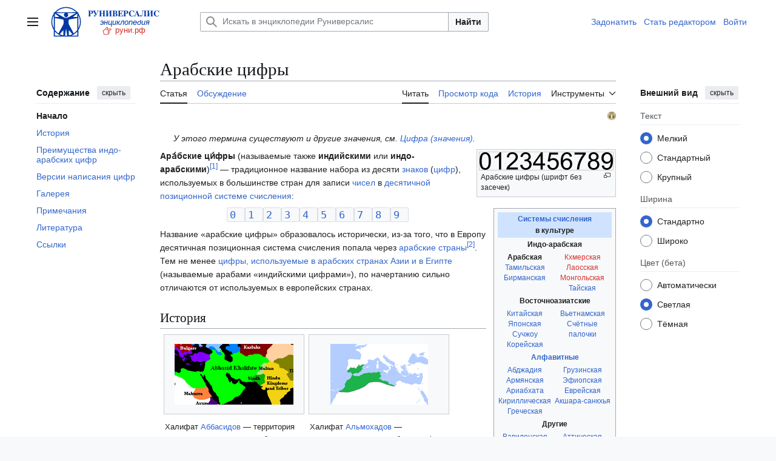

--- FILE ---
content_type: text/html; charset=UTF-8
request_url: https://xn--h1ajim.xn--p1ai/%D0%90%D1%80%D0%B0%D0%B1%D1%81%D0%BA%D0%B8%D0%B5_%D1%86%D0%B8%D1%84%D1%80%D1%8B
body_size: 29496
content:
<!DOCTYPE html>
<html class="client-nojs vector-feature-language-in-header-enabled vector-feature-language-in-main-page-header-disabled vector-feature-sticky-header-disabled vector-feature-page-tools-pinned-disabled vector-feature-toc-pinned-clientpref-1 vector-feature-main-menu-pinned-disabled vector-feature-limited-width-clientpref-1 vector-feature-limited-width-content-enabled vector-feature-custom-font-size-clientpref-0 vector-feature-appearance-pinned-clientpref-1 vector-feature-night-mode-enabled skin-theme-clientpref-day vector-toc-available" lang="ru" dir="ltr">
<head>
<meta charset="UTF-8">
<title>Арабские цифры — Энциклопедия Руниверсалис</title>
<script>(function(){var className="client-js vector-feature-language-in-header-enabled vector-feature-language-in-main-page-header-disabled vector-feature-sticky-header-disabled vector-feature-page-tools-pinned-disabled vector-feature-toc-pinned-clientpref-1 vector-feature-main-menu-pinned-disabled vector-feature-limited-width-clientpref-1 vector-feature-limited-width-content-enabled vector-feature-custom-font-size-clientpref-0 vector-feature-appearance-pinned-clientpref-1 vector-feature-night-mode-enabled skin-theme-clientpref-day vector-toc-available";var cookie=document.cookie.match(/(?:^|; )runi_090922_mwsk_mwclientpreferences=([^;]+)/);if(cookie){cookie[1].split('%2C').forEach(function(pref){className=className.replace(new RegExp('(^| )'+pref.replace(/-clientpref-\w+$|[^\w-]+/g,'')+'-clientpref-\\w+( |$)'),'$1'+pref+'$2');});}document.documentElement.className=className;}());RLCONF={"wgBreakFrames":false,"wgSeparatorTransformTable":[",\t."," \t,"],"wgDigitTransformTable":["",""],"wgDefaultDateFormat":"dmy","wgMonthNames":["","январь","февраль","март","апрель","май","июнь","июль","август","сентябрь","октябрь","ноябрь","декабрь"],"wgRequestId":"60f1ccc3a87c4abf425f526d","wgCanonicalNamespace":"","wgCanonicalSpecialPageName":false,"wgNamespaceNumber":0,"wgPageName":"Арабские_цифры","wgTitle":"Арабские цифры","wgCurRevisionId":5829047,"wgRevisionId":5829047,"wgArticleId":5665703,"wgIsArticle":true,"wgIsRedirect":false,"wgAction":"view","wgUserName":null,"wgUserGroups":["*"],"wgCategories":["Руниверсалис:Cite web (не указан язык)","Руниверсалис:Статьи с текстом из источников со свободной лицензией","Руниверсалис:Статьи начального уровня","Цифры"],"wgPageViewLanguage":"ru","wgPageContentLanguage":"ru","wgPageContentModel":"wikitext","wgRelevantPageName":"Арабские_цифры","wgRelevantArticleId":5665703,"wgIsProbablyEditable":false,"wgRelevantPageIsProbablyEditable":false,"wgRestrictionEdit":[],"wgRestrictionMove":[],"wgVisualEditor":{"pageLanguageCode":"ru","pageLanguageDir":"ltr","pageVariantFallbacks":"ru"},"wgCiteReferencePreviewsActive":true,"wgMediaViewerOnClick":true,"wgMediaViewerEnabledByDefault":true,"wgMFDisplayWikibaseDescriptions":{"search":false,"watchlist":false,"tagline":false},"wgPopupsFlags":0,"wgEditSubmitButtonLabelPublish":false,"wgCheckUserClientHintsHeadersJsApi":["architecture","bitness","brands","fullVersionList","mobile","model","platform","platformVersion"],"wgSmjUseCdn":true,"wgSmjUseChem":true,"wgSmjDisplayMath":[],"wgSmjExtraInlineMath":[],"wgSmjScale":1,"wgSmjEnableMenu":true,"wgSmjDisplayAlign":"left"};
RLSTATE={"ext.gadget.common-site":"ready","ext.gadget.darkModeFixes":"ready","site.styles":"ready","user.styles":"ready","user":"ready","user.options":"loading","ext.cite.styles":"ready","mediawiki.page.gallery.styles":"ready","skins.vector.search.codex.styles":"ready","skins.vector.styles":"ready","skins.vector.icons":"ready","jquery.makeCollapsible.styles":"ready","ext.visualEditor.desktopArticleTarget.noscript":"ready"};RLPAGEMODULES=["ext.cite.ux-enhancements","mediawiki.page.media","site","mediawiki.page.ready","jquery.makeCollapsible","mediawiki.toc","skins.vector.js","ext.visualEditor.desktopArticleTarget.init","ext.visualEditor.targetLoader","ext.gadget.collapserefs","ext.gadget.edittop","mmv.bootstrap","ext.checkUser.clientHints","ext.popups","ext.SimpleMathJax"];</script>
<script>(RLQ=window.RLQ||[]).push(function(){mw.loader.impl(function(){return["user.options@12s5i",function($,jQuery,require,module){mw.user.tokens.set({"patrolToken":"+\\","watchToken":"+\\","csrfToken":"+\\"});
}];});});</script>
<link rel="stylesheet" href="/load.php?lang=ru&amp;modules=ext.cite.styles%7Cext.visualEditor.desktopArticleTarget.noscript%7Cjquery.makeCollapsible.styles%7Cmediawiki.page.gallery.styles%7Cskins.vector.icons%2Cstyles%7Cskins.vector.search.codex.styles&amp;only=styles&amp;skin=vector-2022">
<script async="" src="/load.php?lang=ru&amp;modules=startup&amp;only=scripts&amp;raw=1&amp;skin=vector-2022"></script>
<meta name="ResourceLoaderDynamicStyles" content="">
<link rel="stylesheet" href="/load.php?lang=ru&amp;modules=ext.gadget.common-site%2CdarkModeFixes&amp;only=styles&amp;skin=vector-2022">
<link rel="stylesheet" href="/load.php?lang=ru&amp;modules=site.styles&amp;only=styles&amp;skin=vector-2022">
<meta name="generator" content="MediaWiki 1.43.6">
<meta name="robots" content="max-image-preview:standard">
<meta name="format-detection" content="telephone=no">
<meta name="twitter:card" content="summary_large_image">
<meta name="viewport" content="width=1120">
<link rel="icon" href="/favicon.svg">
<link rel="search" type="application/opensearchdescription+xml" href="/rest.php/v1/search" title="Руниверсалис (ru)">
<link rel="EditURI" type="application/rsd+xml" href="https://xn--h1ajim.xn--p1ai/api.php?action=rsd">
<link rel="license" href="/%D0%A0%D1%83%D0%BD%D0%B8%D0%B2%D0%B5%D1%80%D1%81%D0%B0%D0%BB%D0%B8%D1%81:%D0%A2%D0%B5%D0%BA%D1%81%D1%82_%D0%BB%D0%B8%D1%86%D0%B5%D0%BD%D0%B7%D0%B8%D0%B8_Creative_Commons_Attribution-ShareAlike_3.0_Unported">
<link rel="alternate" type="application/atom+xml" title="Руниверсалис — Atom-лента" href="/index.php?title=%D0%A1%D0%BB%D1%83%D0%B6%D0%B5%D0%B1%D0%BD%D0%B0%D1%8F:%D0%A1%D0%B2%D0%B5%D0%B6%D0%B8%D0%B5_%D0%BF%D1%80%D0%B0%D0%B2%D0%BA%D0%B8&amp;feed=atom">
<meta property="og:title" content="Арабские цифры">
<meta property="og:site_name" content="Руниверсалис">
<meta property="og:url" content="https://xn--h1ajim.xn--p1ai/%D0%90%D1%80%D0%B0%D0%B1%D1%81%D0%BA%D0%B8%D0%B5_%D1%86%D0%B8%D1%84%D1%80%D1%8B">
<meta property="og:image" content="https://xn--h1ajim.xn--p1ai/resources/assets/logo-1x-135px.png">
<meta property="article:modified_time" content="2022-11-27T23:33:58Z">
<meta property="article:published_time" content="2022-11-27T23:33:58Z">
<script type="application/ld+json">{"@context":"http:\/\/schema.org","@type":"Article","name":"\u0410\u0440\u0430\u0431\u0441\u043a\u0438\u0435 \u0446\u0438\u0444\u0440\u044b \u2014 \u042d\u043d\u0446\u0438\u043a\u043b\u043e\u043f\u0435\u0434\u0438\u044f \u0420\u0443\u043d\u0438\u0432\u0435\u0440\u0441\u0430\u043b\u0438\u0441","headline":"\u0410\u0440\u0430\u0431\u0441\u043a\u0438\u0435 \u0446\u0438\u0444\u0440\u044b \u2014 \u042d\u043d\u0446\u0438\u043a\u043b\u043e\u043f\u0435\u0434\u0438\u044f \u0420\u0443\u043d\u0438\u0432\u0435\u0440\u0441\u0430\u043b\u0438\u0441","mainEntityOfPage":"\u0410\u0440\u0430\u0431\u0441\u043a\u0438\u0435 \u0446\u0438\u0444\u0440\u044b","identifier":"https:\/\/xn--h1ajim.xn--p1ai\/%D0%90%D1%80%D0%B0%D0%B1%D1%81%D0%BA%D0%B8%D0%B5_%D1%86%D0%B8%D1%84%D1%80%D1%8B","url":"https:\/\/xn--h1ajim.xn--p1ai\/%D0%90%D1%80%D0%B0%D0%B1%D1%81%D0%BA%D0%B8%D0%B5_%D1%86%D0%B8%D1%84%D1%80%D1%8B","dateModified":"2022-11-27T23:33:58Z","datePublished":"2022-11-27T23:33:58Z","image":{"@type":"ImageObject","url":"https:\/\/xn--h1ajim.xn--p1ai\/resources\/assets\/logo-1x-135px.png"},"author":{"@type":"Organization","name":"\u0420\u0443\u043d\u0438\u0432\u0435\u0440\u0441\u0430\u043b\u0438\u0441","url":"https:\/\/xn--h1ajim.xn--p1ai","logo":{"@type":"ImageObject","url":"https:\/\/xn--h1ajim.xn--p1ai\/resources\/assets\/logo-1x-135px.png","caption":"\u0420\u0443\u043d\u0438\u0432\u0435\u0440\u0441\u0430\u043b\u0438\u0441"}},"publisher":{"@type":"Organization","name":"\u0420\u0443\u043d\u0438\u0432\u0435\u0440\u0441\u0430\u043b\u0438\u0441","url":"https:\/\/xn--h1ajim.xn--p1ai","logo":{"@type":"ImageObject","url":"https:\/\/xn--h1ajim.xn--p1ai\/resources\/assets\/logo-1x-135px.png","caption":"\u0420\u0443\u043d\u0438\u0432\u0435\u0440\u0441\u0430\u043b\u0438\u0441"}},"potentialAction":{"@type":"SearchAction","target":"https:\/\/xn--h1ajim.xn--p1ai\/index.php?title=%D0%A1%D0%BB%D1%83%D0%B6%D0%B5%D0%B1%D0%BD%D0%B0%D1%8F:Search&search={search_term}","query-input":"required name=search_term"}}</script>
</head>
<body class="skin--responsive skin-vector skin-vector-search-vue mediawiki ltr sitedir-ltr mw-hide-empty-elt ns-0 ns-subject page-Арабские_цифры rootpage-Арабские_цифры skin-vector-2022 action-view"><a class="mw-jump-link" href="#bodyContent">Перейти к содержанию</a>
<div class="vector-header-container">
	<header class="vector-header mw-header">
		<div class="vector-header-start">
			<nav class="vector-main-menu-landmark" aria-label="Сайт">
				
<div id="vector-main-menu-dropdown" class="vector-dropdown vector-main-menu-dropdown vector-button-flush-left vector-button-flush-right"  >
	<input type="checkbox" id="vector-main-menu-dropdown-checkbox" role="button" aria-haspopup="true" data-event-name="ui.dropdown-vector-main-menu-dropdown" class="vector-dropdown-checkbox "  aria-label="Главное меню"  >
	<label id="vector-main-menu-dropdown-label" for="vector-main-menu-dropdown-checkbox" class="vector-dropdown-label cdx-button cdx-button--fake-button cdx-button--fake-button--enabled cdx-button--weight-quiet cdx-button--icon-only " aria-hidden="true"  ><span class="vector-icon mw-ui-icon-menu mw-ui-icon-wikimedia-menu"></span>

<span class="vector-dropdown-label-text">Главное меню</span>
	</label>
	<div class="vector-dropdown-content">


				<div id="vector-main-menu-unpinned-container" class="vector-unpinned-container">
		
<div id="vector-main-menu" class="vector-main-menu vector-pinnable-element">
	<div
	class="vector-pinnable-header vector-main-menu-pinnable-header vector-pinnable-header-unpinned"
	data-feature-name="main-menu-pinned"
	data-pinnable-element-id="vector-main-menu"
	data-pinned-container-id="vector-main-menu-pinned-container"
	data-unpinned-container-id="vector-main-menu-unpinned-container"
>
	<div class="vector-pinnable-header-label">Главное меню</div>
	<button class="vector-pinnable-header-toggle-button vector-pinnable-header-pin-button" data-event-name="pinnable-header.vector-main-menu.pin">переместить в боковую панель</button>
	<button class="vector-pinnable-header-toggle-button vector-pinnable-header-unpin-button" data-event-name="pinnable-header.vector-main-menu.unpin">скрыть</button>
</div>

	
<div id="p-navigation" class="vector-menu mw-portlet mw-portlet-navigation"  >
	<div class="vector-menu-heading">
		Навигация
	</div>
	<div class="vector-menu-content">
		
		<ul class="vector-menu-content-list">
			
			<li id="n-mainpage-description" class="mw-list-item"><a href="/%D0%97%D0%B0%D0%B3%D0%BB%D0%B0%D0%B2%D0%BD%D0%B0%D1%8F_%D1%81%D1%82%D1%80%D0%B0%D0%BD%D0%B8%D1%86%D0%B0" title="Перейти на заглавную страницу [z]" accesskey="z"><span>Заглавная страница</span></a></li><li id="n-Пантеон" class="mw-list-item"><a href="/%D0%A0%D1%83%D0%BD%D0%B8%D0%B2%D0%B5%D1%80%D1%81%D0%B0%D0%BB%D0%B8%D1%81:%D0%9F%D0%B0%D0%BD%D1%82%D0%B5%D0%BE%D0%BD"><span>Пантеон</span></a></li><li id="n-recentchanges" class="mw-list-item"><a href="/%D0%A1%D0%BB%D1%83%D0%B6%D0%B5%D0%B1%D0%BD%D0%B0%D1%8F:%D0%A1%D0%B2%D0%B5%D0%B6%D0%B8%D0%B5_%D0%BF%D1%80%D0%B0%D0%B2%D0%BA%D0%B8" title="Список последних изменений [r]" accesskey="r"><span>Свежие правки</span></a></li><li id="n-Новые-страницы" class="mw-list-item"><a href="/%D0%A1%D0%BB%D1%83%D0%B6%D0%B5%D0%B1%D0%BD%D0%B0%D1%8F:%D0%9D%D0%BE%D0%B2%D1%8B%D0%B5_%D1%81%D1%82%D1%80%D0%B0%D0%BD%D0%B8%D1%86%D1%8B"><span>Новые страницы</span></a></li><li id="n-randompage" class="mw-list-item"><a href="/%D0%A1%D0%BB%D1%83%D0%B6%D0%B5%D0%B1%D0%BD%D0%B0%D1%8F:%D0%A1%D0%BB%D1%83%D1%87%D0%B0%D0%B9%D0%BD%D0%B0%D1%8F_%D1%81%D1%82%D1%80%D0%B0%D0%BD%D0%B8%D1%86%D0%B0" title="Посмотреть случайно выбранную страницу [x]" accesskey="x"><span>Случайная страница</span></a></li><li id="n-Форум" class="mw-list-item"><a href="/%D0%A0%D1%83%D0%BD%D0%B8%D0%B2%D0%B5%D1%80%D1%81%D0%B0%D0%BB%D0%B8%D1%81:%D0%A4%D0%BE%D1%80%D1%83%D0%BC"><span>Форум</span></a></li><li id="n-Стать-редактором-Руни" class="mw-list-item"><a href="/%D0%A0%D1%83%D0%BD%D0%B8%D0%B2%D0%B5%D1%80%D1%81%D0%B0%D0%BB%D0%B8%D1%81:%D0%A0%D0%95%D0%94"><span>Стать редактором Руни</span></a></li>
		</ul>
		
	</div>
</div>

	
	
<div id="p-Сообщить_об_ошибке/нарушении:" class="vector-menu mw-portlet mw-portlet-Сообщить_об_ошибке_нарушении"  >
	<div class="vector-menu-heading">
		Сообщить об ошибке/нарушении:
	</div>
	<div class="vector-menu-content">
		
		<ul class="vector-menu-content-list">
			
			<li id="n-Через-Телеграм" class="mw-list-item"><a href="https://t.me/runireport" rel="nofollow"><span>Через Телеграм</span></a></li><li id="n-Электронной-почтой" class="mw-list-item"><a href="mailto:runireport@ya.ru" rel="nofollow"><span>Электронной почтой</span></a></li><li id="n-Через-VK-чат" class="mw-list-item"><a href="https://vk.me/join/_pS1WCEzi2q5ZZBzQxHm0Lhq0_ecPoKa1DE=" rel="nofollow"><span>Через VK-чат</span></a></li>
		</ul>
		
	</div>
</div>

<div id="p-Поддержать_Руниверсалис:" class="vector-menu mw-portlet mw-portlet-Поддержать_Руниверсалис"  >
	<div class="vector-menu-heading">
		Поддержать Руниверсалис:
	</div>
	<div class="vector-menu-content">
		
		<ul class="vector-menu-content-list">
			
			<li id="n-Подарком-через-Юmoney" class="mw-list-item"><a href="https://yoomoney.ru/to/410018838823167" rel="nofollow"><span>Подарком через Юmoney</span></a></li>
		</ul>
		
	</div>
</div>

<div id="p-Руни_в_соцсетях:" class="vector-menu mw-portlet mw-portlet-Руни_в_соцсетях"  >
	<div class="vector-menu-heading">
		Руни в соцсетях:
	</div>
	<div class="vector-menu-content">
		
		<ul class="vector-menu-content-list">
			
			<li id="n-Телеграм" class="mw-list-item"><a href="https://t.me/runiversalis" rel="nofollow"><span>Телеграм</span></a></li><li id="n-ВКонтакте" class="mw-list-item"><a href="https://vk.com/runiversalis" rel="nofollow"><span>ВКонтакте</span></a></li><li id="n-Одноклассники" class="mw-list-item"><a href="https://ok.ru/group/70000005336931" rel="nofollow"><span>Одноклассники</span></a></li><li id="n-Дзен" class="mw-list-item"><a href="https://zen.yandex.ru/runiversalis" rel="nofollow"><span>Дзен</span></a></li>
		</ul>
		
	</div>
</div>

<div id="p-In_English:" class="vector-menu mw-portlet mw-portlet-In_English"  >
	<div class="vector-menu-heading">
		In English:
	</div>
	<div class="vector-menu-content">
		
		<ul class="vector-menu-content-list">
			
			<li id="n-Runiversalis" class="mw-list-item"><a href="https://runiversalis.ru" rel="nofollow"><span>Runiversalis</span></a></li>
		</ul>
		
	</div>
</div>

</div>

				</div>

	</div>
</div>

		</nav>
			
<a href="/%D0%97%D0%B0%D0%B3%D0%BB%D0%B0%D0%B2%D0%BD%D0%B0%D1%8F_%D1%81%D1%82%D1%80%D0%B0%D0%BD%D0%B8%D1%86%D0%B0" class="mw-logo">
	<img class="mw-logo-icon" src="/resources/assets/logo-icon-100px.svg" alt="" aria-hidden="true" height="50" width="50">
	<span class="mw-logo-container skin-invert">
		<img class="mw-logo-wordmark" alt="Руниверсалис" src="/resources/assets/wordmark.svg" style="width: 7.75em; height: 1.25em;">
		<img class="mw-logo-tagline" alt="" src="/resources/assets/tagline.svg" width="124" height="30" style="width: 7.75em; height: 1.875em;">
	</span>
</a>

		</div>
		<div class="vector-header-end">
			
<div id="p-search" role="search" class="vector-search-box-vue  vector-search-box-collapses vector-search-box-show-thumbnail vector-search-box-auto-expand-width vector-search-box">
	<a href="/%D0%A1%D0%BB%D1%83%D0%B6%D0%B5%D0%B1%D0%BD%D0%B0%D1%8F:%D0%9F%D0%BE%D0%B8%D1%81%D0%BA" class="cdx-button cdx-button--fake-button cdx-button--fake-button--enabled cdx-button--weight-quiet cdx-button--icon-only search-toggle" title="Искать в Руниверсалис [f]" accesskey="f"><span class="vector-icon mw-ui-icon-search mw-ui-icon-wikimedia-search"></span>

<span>Поиск</span>
	</a>
	<div class="vector-typeahead-search-container">
		<div class="cdx-typeahead-search cdx-typeahead-search--show-thumbnail cdx-typeahead-search--auto-expand-width">
			<form action="/index.php" id="searchform" class="cdx-search-input cdx-search-input--has-end-button">
				<div id="simpleSearch" class="cdx-search-input__input-wrapper"  data-search-loc="header-moved">
					<div class="cdx-text-input cdx-text-input--has-start-icon">
						<input
							class="cdx-text-input__input"
							 type="search" name="search" placeholder="Искать в энциклопедии Руниверсалис" aria-label="Искать в энциклопедии Руниверсалис" autocapitalize="sentences" title="Искать в Руниверсалис [f]" accesskey="f" id="searchInput"
							>
						<span class="cdx-text-input__icon cdx-text-input__start-icon"></span>
					</div>
					<input type="hidden" name="title" value="Служебная:Поиск">
				</div>
				<button class="cdx-button cdx-search-input__end-button">Найти</button>
			</form>
		</div>
	</div>
</div>

			<nav class="vector-user-links vector-user-links-wide" aria-label="Персональные инструменты">
	<div class="vector-user-links-main">
	
<div id="p-vector-user-menu-preferences" class="vector-menu mw-portlet emptyPortlet"  >
	<div class="vector-menu-content">
		
		<ul class="vector-menu-content-list">
			
			
		</ul>
		
	</div>
</div>

	
<div id="p-vector-user-menu-userpage" class="vector-menu mw-portlet emptyPortlet"  >
	<div class="vector-menu-content">
		
		<ul class="vector-menu-content-list">
			
			
		</ul>
		
	</div>
</div>

	<nav class="vector-appearance-landmark" aria-label="Внешний вид">
		
<div id="vector-appearance-dropdown" class="vector-dropdown "  title="Измените внешний вид страницы, размер, ширину и цвет шрифта." >
	<input type="checkbox" id="vector-appearance-dropdown-checkbox" role="button" aria-haspopup="true" data-event-name="ui.dropdown-vector-appearance-dropdown" class="vector-dropdown-checkbox "  aria-label="Внешний вид"  >
	<label id="vector-appearance-dropdown-label" for="vector-appearance-dropdown-checkbox" class="vector-dropdown-label cdx-button cdx-button--fake-button cdx-button--fake-button--enabled cdx-button--weight-quiet cdx-button--icon-only " aria-hidden="true"  ><span class="vector-icon mw-ui-icon-appearance mw-ui-icon-wikimedia-appearance"></span>

<span class="vector-dropdown-label-text">Внешний вид</span>
	</label>
	<div class="vector-dropdown-content">


			<div id="vector-appearance-unpinned-container" class="vector-unpinned-container">
				
			</div>
		
	</div>
</div>

	</nav>
	
<div id="p-vector-user-menu-notifications" class="vector-menu mw-portlet emptyPortlet"  >
	<div class="vector-menu-content">
		
		<ul class="vector-menu-content-list">
			
			
		</ul>
		
	</div>
</div>

	
<div id="p-vector-user-menu-overflow" class="vector-menu mw-portlet"  >
	<div class="vector-menu-content">
		
		<ul class="vector-menu-content-list">
			<li id="pt-login-2" class="user-links-collapsible-item mw-list-item user-links-collapsible-item"><a data-mw="interface" href="/index.php?title=%D0%A1%D0%BB%D1%83%D0%B6%D0%B5%D0%B1%D0%BD%D0%B0%D1%8F:%D0%92%D1%85%D0%BE%D0%B4&amp;returnto=%D0%90%D1%80%D0%B0%D0%B1%D1%81%D0%BA%D0%B8%D0%B5+%D1%86%D0%B8%D1%84%D1%80%D1%8B" title="Здесь можно зарегистрироваться в системе, но это необязательно. [o]" accesskey="o" class=""><span>Войти</span></a>
</li>

			
		</ul>
		
	</div>
</div>

	</div>
	
<div id="vector-user-links-dropdown" class="vector-dropdown vector-user-menu vector-button-flush-right vector-user-menu-logged-out user-links-collapsible-item"  title="Больше возможностей" >
	<input type="checkbox" id="vector-user-links-dropdown-checkbox" role="button" aria-haspopup="true" data-event-name="ui.dropdown-vector-user-links-dropdown" class="vector-dropdown-checkbox "  aria-label="Персональные инструменты"  >
	<label id="vector-user-links-dropdown-label" for="vector-user-links-dropdown-checkbox" class="vector-dropdown-label cdx-button cdx-button--fake-button cdx-button--fake-button--enabled cdx-button--weight-quiet cdx-button--icon-only " aria-hidden="true"  ><span class="vector-icon mw-ui-icon-ellipsis mw-ui-icon-wikimedia-ellipsis"></span>

<span class="vector-dropdown-label-text">Персональные инструменты</span>
	</label>
	<div class="vector-dropdown-content">


		
<div id="p-personal" class="vector-menu mw-portlet mw-portlet-personal user-links-collapsible-item"  title="Пользовательское меню" >
	<div class="vector-menu-content">
		
		<ul class="vector-menu-content-list">
			
			<li id="pt-login" class="user-links-collapsible-item mw-list-item"><a href="/index.php?title=%D0%A1%D0%BB%D1%83%D0%B6%D0%B5%D0%B1%D0%BD%D0%B0%D1%8F:%D0%92%D1%85%D0%BE%D0%B4&amp;returnto=%D0%90%D1%80%D0%B0%D0%B1%D1%81%D0%BA%D0%B8%D0%B5+%D1%86%D0%B8%D1%84%D1%80%D1%8B" title="Здесь можно зарегистрироваться в системе, но это необязательно. [o]" accesskey="o"><span class="vector-icon mw-ui-icon-logIn mw-ui-icon-wikimedia-logIn"></span> <span>Войти</span></a></li>
		</ul>
		
	</div>
</div>

	
	</div>
</div>

</nav>

		</div>
	</header>
</div>
<div class="mw-page-container">
	<div class="mw-page-container-inner">
		<div class="vector-sitenotice-container">
			<div id="siteNotice"></div>
		</div>
		<div class="vector-column-start">
			<div class="vector-main-menu-container">
		<div id="mw-navigation">
			<nav id="mw-panel" class="vector-main-menu-landmark" aria-label="Сайт">
				<div id="vector-main-menu-pinned-container" class="vector-pinned-container">
				
				</div>
		</nav>
		</div>
	</div>
	<div class="vector-sticky-pinned-container">
				<nav id="mw-panel-toc" aria-label="Содержание" data-event-name="ui.sidebar-toc" class="mw-table-of-contents-container vector-toc-landmark">
					<div id="vector-toc-pinned-container" class="vector-pinned-container">
					<div id="vector-toc" class="vector-toc vector-pinnable-element">
	<div
	class="vector-pinnable-header vector-toc-pinnable-header vector-pinnable-header-pinned"
	data-feature-name="toc-pinned"
	data-pinnable-element-id="vector-toc"
	
	
>
	<h2 class="vector-pinnable-header-label">Содержание</h2>
	<button class="vector-pinnable-header-toggle-button vector-pinnable-header-pin-button" data-event-name="pinnable-header.vector-toc.pin">переместить в боковую панель</button>
	<button class="vector-pinnable-header-toggle-button vector-pinnable-header-unpin-button" data-event-name="pinnable-header.vector-toc.unpin">скрыть</button>
</div>


	<ul class="vector-toc-contents" id="mw-panel-toc-list">
		<li id="toc-mw-content-text"
			class="vector-toc-list-item vector-toc-level-1">
			<a href="#" class="vector-toc-link">
				<div class="vector-toc-text">Начало</div>
			</a>
		</li>
		<li id="toc-История"
		class="vector-toc-list-item vector-toc-level-1 vector-toc-list-item-expanded">
		<a class="vector-toc-link" href="#История">
			<div class="vector-toc-text">
				<span class="vector-toc-numb">1</span>
				<span>История</span>
			</div>
		</a>
		
		<ul id="toc-История-sublist" class="vector-toc-list">
		</ul>
	</li>
	<li id="toc-Преимущества_индо-арабских_цифр"
		class="vector-toc-list-item vector-toc-level-1 vector-toc-list-item-expanded">
		<a class="vector-toc-link" href="#Преимущества_индо-арабских_цифр">
			<div class="vector-toc-text">
				<span class="vector-toc-numb">2</span>
				<span>Преимущества индо-арабских цифр</span>
			</div>
		</a>
		
		<ul id="toc-Преимущества_индо-арабских_цифр-sublist" class="vector-toc-list">
		</ul>
	</li>
	<li id="toc-Версии_написания_цифр"
		class="vector-toc-list-item vector-toc-level-1 vector-toc-list-item-expanded">
		<a class="vector-toc-link" href="#Версии_написания_цифр">
			<div class="vector-toc-text">
				<span class="vector-toc-numb">3</span>
				<span>Версии написания цифр</span>
			</div>
		</a>
		
		<ul id="toc-Версии_написания_цифр-sublist" class="vector-toc-list">
		</ul>
	</li>
	<li id="toc-Галерея"
		class="vector-toc-list-item vector-toc-level-1 vector-toc-list-item-expanded">
		<a class="vector-toc-link" href="#Галерея">
			<div class="vector-toc-text">
				<span class="vector-toc-numb">4</span>
				<span>Галерея</span>
			</div>
		</a>
		
		<ul id="toc-Галерея-sublist" class="vector-toc-list">
		</ul>
	</li>
	<li id="toc-Примечания"
		class="vector-toc-list-item vector-toc-level-1 vector-toc-list-item-expanded">
		<a class="vector-toc-link" href="#Примечания">
			<div class="vector-toc-text">
				<span class="vector-toc-numb">5</span>
				<span>Примечания</span>
			</div>
		</a>
		
		<ul id="toc-Примечания-sublist" class="vector-toc-list">
		</ul>
	</li>
	<li id="toc-Литература"
		class="vector-toc-list-item vector-toc-level-1 vector-toc-list-item-expanded">
		<a class="vector-toc-link" href="#Литература">
			<div class="vector-toc-text">
				<span class="vector-toc-numb">6</span>
				<span>Литература</span>
			</div>
		</a>
		
		<ul id="toc-Литература-sublist" class="vector-toc-list">
		</ul>
	</li>
	<li id="toc-Ссылки"
		class="vector-toc-list-item vector-toc-level-1 vector-toc-list-item-expanded">
		<a class="vector-toc-link" href="#Ссылки">
			<div class="vector-toc-text">
				<span class="vector-toc-numb">7</span>
				<span>Ссылки</span>
			</div>
		</a>
		
		<ul id="toc-Ссылки-sublist" class="vector-toc-list">
		</ul>
	</li>
</ul>
</div>

					</div>
		</nav>
			</div>
		</div>
		<div class="mw-content-container">
			<main id="content" class="mw-body">
				<header class="mw-body-header vector-page-titlebar">
					<nav aria-label="Содержание" class="vector-toc-landmark">
						
<div id="vector-page-titlebar-toc" class="vector-dropdown vector-page-titlebar-toc vector-button-flush-left"  >
	<input type="checkbox" id="vector-page-titlebar-toc-checkbox" role="button" aria-haspopup="true" data-event-name="ui.dropdown-vector-page-titlebar-toc" class="vector-dropdown-checkbox "  aria-label="Отобразить/Скрыть содержание"  >
	<label id="vector-page-titlebar-toc-label" for="vector-page-titlebar-toc-checkbox" class="vector-dropdown-label cdx-button cdx-button--fake-button cdx-button--fake-button--enabled cdx-button--weight-quiet cdx-button--icon-only " aria-hidden="true"  ><span class="vector-icon mw-ui-icon-listBullet mw-ui-icon-wikimedia-listBullet"></span>

<span class="vector-dropdown-label-text">Отобразить/Скрыть содержание</span>
	</label>
	<div class="vector-dropdown-content">


							<div id="vector-page-titlebar-toc-unpinned-container" class="vector-unpinned-container">
			</div>
		
	</div>
</div>

					</nav>
					<h1 id="firstHeading" class="firstHeading mw-first-heading"><span class="mw-page-title-main">Арабские цифры</span></h1>
				</header>
				<div class="vector-page-toolbar">
					<div class="vector-page-toolbar-container">
						<div id="left-navigation">
							<nav aria-label="Пространства имён">
								
<div id="p-associated-pages" class="vector-menu vector-menu-tabs mw-portlet mw-portlet-associated-pages"  >
	<div class="vector-menu-content">
		
		<ul class="vector-menu-content-list">
			
			<li id="ca-nstab-main" class="selected vector-tab-noicon mw-list-item"><a href="/%D0%90%D1%80%D0%B0%D0%B1%D1%81%D0%BA%D0%B8%D0%B5_%D1%86%D0%B8%D1%84%D1%80%D1%8B" title="Просмотреть контентную страницу [c]" accesskey="c"><span>Статья</span></a></li><li id="ca-talk" class="vector-tab-noicon mw-list-item"><a href="/%D0%9E%D0%B1%D1%81%D1%83%D0%B6%D0%B4%D0%B5%D0%BD%D0%B8%D0%B5:%D0%90%D1%80%D0%B0%D0%B1%D1%81%D0%BA%D0%B8%D0%B5_%D1%86%D0%B8%D1%84%D1%80%D1%8B" rel="discussion" title="Обсуждение основной страницы [t]" accesskey="t"><span>Обсуждение</span></a></li>
		</ul>
		
	</div>
</div>

								
<div id="vector-variants-dropdown" class="vector-dropdown emptyPortlet"  >
	<input type="checkbox" id="vector-variants-dropdown-checkbox" role="button" aria-haspopup="true" data-event-name="ui.dropdown-vector-variants-dropdown" class="vector-dropdown-checkbox " aria-label="Изменить вариант языка"   >
	<label id="vector-variants-dropdown-label" for="vector-variants-dropdown-checkbox" class="vector-dropdown-label cdx-button cdx-button--fake-button cdx-button--fake-button--enabled cdx-button--weight-quiet" aria-hidden="true"  ><span class="vector-dropdown-label-text">русский</span>
	</label>
	<div class="vector-dropdown-content">


					
<div id="p-variants" class="vector-menu mw-portlet mw-portlet-variants emptyPortlet"  >
	<div class="vector-menu-content">
		
		<ul class="vector-menu-content-list">
			
			
		</ul>
		
	</div>
</div>

				
	</div>
</div>

							</nav>
						</div>
						<div id="right-navigation" class="vector-collapsible">
							<nav aria-label="Просмотры">
								
<div id="p-views" class="vector-menu vector-menu-tabs mw-portlet mw-portlet-views"  >
	<div class="vector-menu-content">
		
		<ul class="vector-menu-content-list">
			
			<li id="ca-view" class="selected vector-tab-noicon mw-list-item"><a href="/%D0%90%D1%80%D0%B0%D0%B1%D1%81%D0%BA%D0%B8%D0%B5_%D1%86%D0%B8%D1%84%D1%80%D1%8B"><span>Читать</span></a></li><li id="ca-viewsource" class="vector-tab-noicon mw-list-item"><a href="/index.php?title=%D0%90%D1%80%D0%B0%D0%B1%D1%81%D0%BA%D0%B8%D0%B5_%D1%86%D0%B8%D1%84%D1%80%D1%8B&amp;action=edit" title="Эта страница защищена от изменений.&#10;Вы можете посмотреть её исходный текст. [e]" accesskey="e"><span>Просмотр кода</span></a></li><li id="ca-history" class="vector-tab-noicon mw-list-item"><a href="/index.php?title=%D0%90%D1%80%D0%B0%D0%B1%D1%81%D0%BA%D0%B8%D0%B5_%D1%86%D0%B8%D1%84%D1%80%D1%8B&amp;action=history" title="Журнал изменений страницы [h]" accesskey="h"><span>История</span></a></li>
		</ul>
		
	</div>
</div>

							</nav>
				
							<nav class="vector-page-tools-landmark" aria-label="Инструменты для страниц">
								
<div id="vector-page-tools-dropdown" class="vector-dropdown vector-page-tools-dropdown"  >
	<input type="checkbox" id="vector-page-tools-dropdown-checkbox" role="button" aria-haspopup="true" data-event-name="ui.dropdown-vector-page-tools-dropdown" class="vector-dropdown-checkbox "  aria-label="Инструменты"  >
	<label id="vector-page-tools-dropdown-label" for="vector-page-tools-dropdown-checkbox" class="vector-dropdown-label cdx-button cdx-button--fake-button cdx-button--fake-button--enabled cdx-button--weight-quiet" aria-hidden="true"  ><span class="vector-dropdown-label-text">Инструменты</span>
	</label>
	<div class="vector-dropdown-content">


									<div id="vector-page-tools-unpinned-container" class="vector-unpinned-container">
						
<div id="vector-page-tools" class="vector-page-tools vector-pinnable-element">
	<div
	class="vector-pinnable-header vector-page-tools-pinnable-header vector-pinnable-header-unpinned"
	data-feature-name="page-tools-pinned"
	data-pinnable-element-id="vector-page-tools"
	data-pinned-container-id="vector-page-tools-pinned-container"
	data-unpinned-container-id="vector-page-tools-unpinned-container"
>
	<div class="vector-pinnable-header-label">Инструменты</div>
	<button class="vector-pinnable-header-toggle-button vector-pinnable-header-pin-button" data-event-name="pinnable-header.vector-page-tools.pin">переместить в боковую панель</button>
	<button class="vector-pinnable-header-toggle-button vector-pinnable-header-unpin-button" data-event-name="pinnable-header.vector-page-tools.unpin">скрыть</button>
</div>

	
<div id="p-cactions" class="vector-menu mw-portlet mw-portlet-cactions emptyPortlet vector-has-collapsible-items"  title="Больше возможностей" >
	<div class="vector-menu-heading">
		Действия
	</div>
	<div class="vector-menu-content">
		
		<ul class="vector-menu-content-list">
			
			<li id="ca-more-view" class="selected vector-more-collapsible-item mw-list-item"><a href="/%D0%90%D1%80%D0%B0%D0%B1%D1%81%D0%BA%D0%B8%D0%B5_%D1%86%D0%B8%D1%84%D1%80%D1%8B"><span>Читать</span></a></li><li id="ca-more-viewsource" class="vector-more-collapsible-item mw-list-item"><a href="/index.php?title=%D0%90%D1%80%D0%B0%D0%B1%D1%81%D0%BA%D0%B8%D0%B5_%D1%86%D0%B8%D1%84%D1%80%D1%8B&amp;action=edit"><span>Просмотр кода</span></a></li><li id="ca-more-history" class="vector-more-collapsible-item mw-list-item"><a href="/index.php?title=%D0%90%D1%80%D0%B0%D0%B1%D1%81%D0%BA%D0%B8%D0%B5_%D1%86%D0%B8%D1%84%D1%80%D1%8B&amp;action=history"><span>История</span></a></li>
		</ul>
		
	</div>
</div>

<div id="p-tb" class="vector-menu mw-portlet mw-portlet-tb"  >
	<div class="vector-menu-heading">
		Общие
	</div>
	<div class="vector-menu-content">
		
		<ul class="vector-menu-content-list">
			
			<li id="t-whatlinkshere" class="mw-list-item"><a href="/%D0%A1%D0%BB%D1%83%D0%B6%D0%B5%D0%B1%D0%BD%D0%B0%D1%8F:%D0%A1%D1%81%D1%8B%D0%BB%D0%BA%D0%B8_%D1%81%D1%8E%D0%B4%D0%B0/%D0%90%D1%80%D0%B0%D0%B1%D1%81%D0%BA%D0%B8%D0%B5_%D1%86%D0%B8%D1%84%D1%80%D1%8B" title="Список всех страниц, ссылающихся на данную [j]" accesskey="j"><span>Ссылки сюда</span></a></li><li id="t-recentchangeslinked" class="mw-list-item"><a href="/%D0%A1%D0%BB%D1%83%D0%B6%D0%B5%D0%B1%D0%BD%D0%B0%D1%8F:%D0%A1%D0%B2%D1%8F%D0%B7%D0%B0%D0%BD%D0%BD%D1%8B%D0%B5_%D0%BF%D1%80%D0%B0%D0%B2%D0%BA%D0%B8/%D0%90%D1%80%D0%B0%D0%B1%D1%81%D0%BA%D0%B8%D0%B5_%D1%86%D0%B8%D1%84%D1%80%D1%8B" rel="nofollow" title="Последние изменения в страницах, на которые ссылается эта страница [k]" accesskey="k"><span>Связанные правки</span></a></li><li id="t-specialpages" class="mw-list-item"><a href="/%D0%A1%D0%BB%D1%83%D0%B6%D0%B5%D0%B1%D0%BD%D0%B0%D1%8F:%D0%A1%D0%BF%D0%B5%D1%86%D1%81%D1%82%D1%80%D0%B0%D0%BD%D0%B8%D1%86%D1%8B" title="Список служебных страниц [q]" accesskey="q"><span>Служебные страницы</span></a></li><li id="t-print" class="mw-list-item"><a href="javascript:print();" rel="alternate" title="Версия этой страницы для печати [p]" accesskey="p"><span>Версия для печати</span></a></li><li id="t-permalink" class="mw-list-item"><a href="/index.php?title=%D0%90%D1%80%D0%B0%D0%B1%D1%81%D0%BA%D0%B8%D0%B5_%D1%86%D0%B8%D1%84%D1%80%D1%8B&amp;oldid=5829047" title="Постоянная ссылка на эту версию страницы"><span>Постоянная ссылка</span></a></li><li id="t-info" class="mw-list-item"><a href="/index.php?title=%D0%90%D1%80%D0%B0%D0%B1%D1%81%D0%BA%D0%B8%D0%B5_%D1%86%D0%B8%D1%84%D1%80%D1%8B&amp;action=info" title="Подробнее об этой странице"><span>Сведения о странице</span></a></li>
		</ul>
		
	</div>
</div>

</div>

									</div>
				
	</div>
</div>

							</nav>
						</div>
					</div>
				</div>
				<div class="vector-column-end">
					<div class="vector-sticky-pinned-container">
						<nav class="vector-page-tools-landmark" aria-label="Инструменты для страниц">
							<div id="vector-page-tools-pinned-container" class="vector-pinned-container">
				
							</div>
		</nav>
						<nav class="vector-appearance-landmark" aria-label="Внешний вид">
							<div id="vector-appearance-pinned-container" class="vector-pinned-container">
				<div id="vector-appearance" class="vector-appearance vector-pinnable-element">
	<div
	class="vector-pinnable-header vector-appearance-pinnable-header vector-pinnable-header-pinned"
	data-feature-name="appearance-pinned"
	data-pinnable-element-id="vector-appearance"
	data-pinned-container-id="vector-appearance-pinned-container"
	data-unpinned-container-id="vector-appearance-unpinned-container"
>
	<div class="vector-pinnable-header-label">Внешний вид</div>
	<button class="vector-pinnable-header-toggle-button vector-pinnable-header-pin-button" data-event-name="pinnable-header.vector-appearance.pin">переместить в боковую панель</button>
	<button class="vector-pinnable-header-toggle-button vector-pinnable-header-unpin-button" data-event-name="pinnable-header.vector-appearance.unpin">скрыть</button>
</div>


</div>

							</div>
		</nav>
					</div>
				</div>
				<div id="bodyContent" class="vector-body" aria-labelledby="firstHeading" data-mw-ve-target-container>
					<div class="vector-body-before-content">
							<div class="mw-indicators">
		<div id="mw-indicator-fa" class="mw-indicator"><div class="mw-parser-output"><span typeof="mw:File"><a href="/%D0%A0%D1%83%D0%BD%D0%B8%D0%B2%D0%B5%D1%80%D1%81%D0%B0%D0%BB%D0%B8%D1%81:%D0%9A%D0%BB%D0%B0%D1%81%D1%81%D0%B8%D1%84%D0%B8%D0%BA%D0%B0%D1%86%D0%B8%D1%8F_%D1%81%D1%82%D0%B0%D1%82%D0%B5%D0%B9" title="Эта статья находится на начальном уровне проработки, в одной из её версий выборочно используется текст из источника, распространяемого под свободной лицензией"><img alt="Эта статья находится на начальном уровне проработки, в одной из её версий выборочно используется текст из источника, распространяемого под свободной лицензией" src="https://cdn.xn--h1ajim.xn--p1ai/images/thumb/4/4b/Vitruvian_man_khaki.png/14px-Vitruvian_man_khaki.png" decoding="async" width="14" height="14" class="mw-file-element" data-file-width="135" data-file-height="135" /></a></span></div></div>
		</div>

						<div id="siteSub" class="noprint">Материал из энциклопедии Руниверсалис</div>
					</div>
					<div id="contentSub"><div id="mw-content-subtitle"></div></div>
					
					
					<div id="mw-content-text" class="mw-body-content"><div class="mw-content-ltr mw-parser-output" lang="ru" dir="ltr"><div class="hatnote navigation-not-searchable noprint dabhide">У этого термина существуют и другие значения, см. <a href="/%D0%A6%D0%B8%D1%84%D1%80%D0%B0_(%D0%B7%D0%BD%D0%B0%D1%87%D0%B5%D0%BD%D0%B8%D1%8F)" class="mw-disambig" title="Цифра (значения)">Цифра (значения)</a>.</div>
<figure class="mw-halign-right" typeof="mw:File/Thumb"><a href="/%D0%A4%D0%B0%D0%B9%D0%BB:Arabic_Numerals.svg" class="mw-file-description"><img src="https://cdn.xn--h1ajim.xn--p1ai/images/thumb/e/ea/Arabic_Numerals.svg/220px-Arabic_Numerals.svg.png" decoding="async" width="220" height="29" class="mw-file-element" data-file-width="800" data-file-height="107"></a><figcaption>Арабские цифры (шрифт без засечек)</figcaption></figure>
<table class="infobox" style="clear:right; width:17.0em; float:right; text-align:center; font-size:85%;">

<tbody><tr>
<th colspan="2" scope="colgroup" class="navbox-title"><a href="/%D0%A1%D0%B8%D1%81%D1%82%D0%B5%D0%BC%D0%B0_%D1%81%D1%87%D0%B8%D1%81%D0%BB%D0%B5%D0%BD%D0%B8%D1%8F" title="Система счисления">Системы счисления</a> в&nbsp;культуре
</th></tr>
<tr>
<th colspan="2" scope="colgroup">Индо-арабская
</th></tr>
<tr>
<td><a class="mw-selflink selflink">Арабская</a><br><a href="/%D0%A2%D0%B0%D0%BC%D0%B8%D0%BB%D1%8C%D1%81%D0%BA%D0%B8%D0%B5_%D1%86%D0%B8%D1%84%D1%80%D1%8B" class="mw-redirect" title="Тамильские цифры">Тамильская</a><br><a href="/%D0%91%D0%B8%D1%80%D0%BC%D0%B0%D0%BD%D1%81%D0%BA%D0%B8%D0%B5_%D1%87%D0%B8%D1%81%D0%BB%D0%B8%D1%82%D0%B5%D0%BB%D1%8C%D0%BD%D1%8B%D0%B5" title="Бирманские числительные">Бирманская</a>
</td>
<td><a href="/index.php?title=%D0%9A%D1%85%D0%BC%D0%B5%D1%80%D1%81%D0%BA%D0%B8%D0%B5_%D1%86%D0%B8%D1%84%D1%80%D1%8B&amp;action=edit&amp;redlink=1" class="new" title="Кхмерские цифры (страница не существует)">Кхмерская</a><br><a href="/index.php?title=%D0%9B%D0%B0%D0%BE%D1%81%D1%81%D0%BA%D0%B8%D0%B5_%D1%86%D0%B8%D1%84%D1%80%D1%8B&amp;action=edit&amp;redlink=1" class="new" title="Лаосские цифры (страница не существует)">Лаосская</a><br><a href="/index.php?title=%D0%9C%D0%BE%D0%BD%D0%B3%D0%BE%D0%BB%D1%8C%D1%81%D0%BA%D0%B8%D0%B5_%D1%86%D0%B8%D1%84%D1%80%D1%8B&amp;action=edit&amp;redlink=1" class="new" title="Монгольские цифры (страница не существует)">Монгольская</a><br><a href="/%D0%A2%D0%B0%D0%B9%D1%81%D0%BA%D0%B8%D0%B5_%D1%86%D0%B8%D1%84%D1%80%D1%8B" title="Тайские цифры">Тайская</a>
</td></tr>
<tr>
<th colspan="2" scope="colgroup">Восточноазиатские
</th></tr>
<tr>
<td><a href="/%D0%9A%D0%B8%D1%82%D0%B0%D0%B9%D1%81%D0%BA%D0%B8%D0%B5_%D1%87%D0%B8%D1%81%D0%BB%D0%B8%D1%82%D0%B5%D0%BB%D1%8C%D0%BD%D1%8B%D0%B5" title="Китайские числительные">Китайская</a><br><a href="/%D0%AF%D0%BF%D0%BE%D0%BD%D1%81%D0%BA%D0%B8%D0%B5_%D1%87%D0%B8%D1%81%D0%BB%D0%B8%D1%82%D0%B5%D0%BB%D1%8C%D0%BD%D1%8B%D0%B5" title="Японские числительные">Японская</a><br><a href="/%D0%A6%D0%B8%D1%84%D1%80%D1%8B_%D0%A1%D1%83%D1%87%D0%B6%D0%BE%D1%83" title="Цифры Сучжоу">Сучжоу</a><br><a href="/%D0%9A%D0%BE%D1%80%D0%B5%D0%B9%D1%81%D0%BA%D0%B8%D0%B5_%D1%87%D0%B8%D1%81%D0%BB%D0%B8%D1%82%D0%B5%D0%BB%D1%8C%D0%BD%D1%8B%D0%B5" title="Корейские числительные">Корейская</a>
</td>
<td><a href="/%D0%92%D1%8C%D0%B5%D1%82%D0%BD%D0%B0%D0%BC%D1%81%D0%BA%D0%B8%D0%B5_%D1%87%D0%B8%D1%81%D0%BB%D0%B8%D1%82%D0%B5%D0%BB%D1%8C%D0%BD%D1%8B%D0%B5" title="Вьетнамские числительные">Вьетнамская</a><br><a href="/%D0%A1%D1%87%D1%91%D1%82%D0%BD%D1%8B%D0%B5_%D0%BF%D0%B0%D0%BB%D0%BE%D1%87%D0%BA%D0%B8" title="Счётные палочки">Счётные палочки</a>
</td></tr>
<tr>
<th colspan="2" scope="colgroup"><a href="/%D0%90%D0%BB%D1%84%D0%B0%D0%B2%D0%B8%D1%82%D0%BD%D0%B0%D1%8F_%D0%B7%D0%B0%D0%BF%D0%B8%D1%81%D1%8C_%D1%87%D0%B8%D1%81%D0%B5%D0%BB" title="Алфавитная запись чисел">Алфавитные</a>
</th></tr>
<tr>
<td><a href="/%D0%90%D0%B1%D0%B4%D0%B6%D0%B0%D0%B4%D0%B8%D1%8F" title="Абджадия">Абджадия</a><br><a href="/%D0%90%D1%80%D0%BC%D1%8F%D0%BD%D1%81%D0%BA%D0%B0%D1%8F_%D1%81%D0%B8%D1%81%D1%82%D0%B5%D0%BC%D0%B0_%D1%81%D1%87%D0%B8%D1%81%D0%BB%D0%B5%D0%BD%D0%B8%D1%8F" title="Армянская система счисления">Армянская</a><br><a href="/%D0%9D%D1%83%D0%BC%D0%B5%D1%80%D0%B0%D1%86%D0%B8%D1%8F_%D0%90%D1%80%D0%B8%D0%B0%D0%B1%D1%85%D0%B0%D1%82%D1%8B" title="Нумерация Ариабхаты">Ариабхата</a><br><a href="/%D0%A1%D0%B8%D1%81%D1%82%D0%B5%D0%BC%D0%B0_%D0%B7%D0%B0%D0%BF%D0%B8%D1%81%D0%B8_%D1%87%D0%B8%D1%81%D0%B5%D0%BB_%D0%BA%D0%B8%D1%80%D0%B8%D0%BB%D0%BB%D0%B8%D1%86%D0%B5%D0%B9" title="Система записи чисел кириллицей">Кириллическая</a><br><a href="/%D0%93%D1%80%D0%B5%D1%87%D0%B5%D1%81%D0%BA%D0%B0%D1%8F_%D1%81%D0%B8%D1%81%D1%82%D0%B5%D0%BC%D0%B0_%D1%81%D1%87%D0%B8%D1%81%D0%BB%D0%B5%D0%BD%D0%B8%D1%8F" title="Греческая система счисления">Греческая</a>
</td>
<td><a href="/%D0%93%D1%80%D1%83%D0%B7%D0%B8%D0%BD%D1%81%D0%BA%D0%B0%D1%8F_%D1%81%D0%B8%D1%81%D1%82%D0%B5%D0%BC%D0%B0_%D1%81%D1%87%D0%B8%D1%81%D0%BB%D0%B5%D0%BD%D0%B8%D1%8F" title="Грузинская система счисления">Грузинская</a><br><a href="/%D0%AD%D1%84%D0%B8%D0%BE%D0%BF%D1%81%D0%BA%D0%BE%D0%B5_%D0%BF%D0%B8%D1%81%D1%8C%D0%BC%D0%BE#Цифры" title="Эфиопское письмо">Эфиопская</a><br><a href="/%D0%95%D0%B2%D1%80%D0%B5%D0%B9%D1%81%D0%BA%D0%B8%D0%B5_%D1%86%D0%B8%D1%84%D1%80%D1%8B" title="Еврейские цифры">Еврейская</a><br><a href="/%D0%90%D0%BA%D1%88%D0%B0%D1%80%D0%B0-%D1%81%D0%B0%D0%BD%D0%BA%D1%85%D1%8C%D1%8F" title="Акшара-санкхья">Акшара-санкхья</a>
</td></tr>
<tr>
<th colspan="2" scope="colgroup">Другие
</th></tr>
<tr>
<td><a href="/%D0%92%D0%B0%D0%B2%D0%B8%D0%BB%D0%BE%D0%BD%D1%81%D0%BA%D0%B8%D0%B5_%D1%86%D0%B8%D1%84%D1%80%D1%8B" title="Вавилонские цифры">Вавилонская</a><br><a href="/%D0%95%D0%B3%D0%B8%D0%BF%D0%B5%D1%82%D1%81%D0%BA%D0%B0%D1%8F_%D1%81%D0%B8%D1%81%D1%82%D0%B5%D0%BC%D0%B0_%D1%81%D1%87%D0%B8%D1%81%D0%BB%D0%B5%D0%BD%D0%B8%D1%8F" title="Египетская система счисления">Египетская</a><br><a href="/%D0%AD%D1%82%D1%80%D1%83%D1%81%D1%81%D0%BA%D0%B8%D0%B5_%D1%86%D0%B8%D1%84%D1%80%D1%8B" class="mw-redirect" title="Этрусские цифры">Этрусская</a><br><a href="/%D0%A0%D0%B8%D0%BC%D1%81%D0%BA%D0%B8%D0%B5_%D1%86%D0%B8%D1%84%D1%80%D1%8B" title="Римские цифры">Римская</a><br><a href="/%D0%94%D1%83%D0%BD%D0%B0%D0%B9%D1%81%D0%BA%D0%BE%D0%B5_%D0%BF%D1%80%D0%BE%D1%82%D0%BE%D0%BF%D0%B8%D1%81%D1%8C%D0%BC%D0%BE" title="Дунайское протописьмо">Дунайская</a>
</td>
<td><a href="/%D0%90%D1%82%D1%82%D0%B8%D1%87%D0%B5%D1%81%D0%BA%D0%B0%D1%8F_%D1%81%D0%B8%D1%81%D1%82%D0%B5%D0%BC%D0%B0_%D1%81%D1%87%D0%B8%D1%81%D0%BB%D0%B5%D0%BD%D0%B8%D1%8F" title="Аттическая система счисления">Аттическая</a><br><a href="/%D0%9A%D0%B8%D0%BF%D1%83" title="Кипу">Кипу</a><br><a href="/%D0%A6%D0%B8%D1%84%D1%80%D1%8B_%D0%BC%D0%B0%D0%B9%D1%8F" title="Цифры майя">Майяская</a><br><a href="/%D0%AD%D0%B3%D0%B5%D0%B9%D1%81%D0%BA%D0%B8%D0%B5_%D1%86%D0%B8%D1%84%D1%80%D1%8B" title="Эгейские цифры">Эгейская</a><br><a href="/%D0%A1%D0%B8%D0%BC%D0%B2%D0%BE%D0%BB%D1%8B_%D0%BA%D1%83%D0%BB%D1%8C%D1%82%D1%83%D1%80%D1%8B_%D0%BF%D0%BE%D0%BB%D0%B5%D0%B9_%D0%BF%D0%BE%D0%B3%D1%80%D0%B5%D0%B1%D0%B0%D0%BB%D1%8C%D0%BD%D1%8B%D1%85_%D1%83%D1%80%D0%BD" title="Символы культуры полей погребальных урн">Символы КППУ</a>
</td></tr>
<tr>
<th colspan="2" scope="colgroup" class="navbox-title"><a href="/%D0%9F%D0%BE%D0%B7%D0%B8%D1%86%D0%B8%D0%BE%D0%BD%D0%BD%D0%B0%D1%8F_%D1%81%D0%B8%D1%81%D1%82%D0%B5%D0%BC%D0%B0_%D1%81%D1%87%D0%B8%D1%81%D0%BB%D0%B5%D0%BD%D0%B8%D1%8F" title="Позиционная система счисления">Позиционные</a>
</th></tr>
<tr>
<td colspan="2" align="center"><a href="/%D0%94%D0%B2%D0%BE%D0%B8%D1%87%D0%BD%D0%B0%D1%8F_%D1%81%D0%B8%D1%81%D1%82%D0%B5%D0%BC%D0%B0_%D1%81%D1%87%D0%B8%D1%81%D0%BB%D0%B5%D0%BD%D0%B8%D1%8F" title="Двоичная система счисления">2</a>, <a href="/%D0%A2%D1%80%D0%BE%D0%B8%D1%87%D0%BD%D0%B0%D1%8F_%D1%81%D0%B8%D1%81%D1%82%D0%B5%D0%BC%D0%B0_%D1%81%D1%87%D0%B8%D1%81%D0%BB%D0%B5%D0%BD%D0%B8%D1%8F" title="Троичная система счисления">3</a>, <a href="/index.php?title=%D0%A7%D0%B5%D1%82%D0%B2%D0%B5%D1%80%D0%B8%D1%87%D0%BD%D0%B0%D1%8F_%D1%81%D0%B8%D1%81%D1%82%D0%B5%D0%BC%D0%B0_%D1%81%D1%87%D0%B8%D1%81%D0%BB%D0%B5%D0%BD%D0%B8%D1%8F&amp;action=edit&amp;redlink=1" class="new" title="Четверичная система счисления (страница не существует)">4</a>, <a href="/index.php?title=%D0%9F%D1%8F%D1%82%D0%B5%D1%80%D0%B8%D1%87%D0%BD%D0%B0%D1%8F_%D1%81%D0%B8%D1%81%D1%82%D0%B5%D0%BC%D0%B0_%D1%81%D1%87%D0%B8%D1%81%D0%BB%D0%B5%D0%BD%D0%B8%D1%8F&amp;action=edit&amp;redlink=1" class="new" title="Пятеричная система счисления (страница не существует)">5</a>, <a href="/index.php?title=%D0%A8%D0%B5%D1%81%D1%82%D0%B5%D1%80%D0%B8%D1%87%D0%BD%D0%B0%D1%8F_%D1%81%D0%B8%D1%81%D1%82%D0%B5%D0%BC%D0%B0_%D1%81%D1%87%D0%B8%D1%81%D0%BB%D0%B5%D0%BD%D0%B8%D1%8F&amp;action=edit&amp;redlink=1" class="new" title="Шестеричная система счисления (страница не существует)">6</a>, <a href="/%D0%92%D0%BE%D1%81%D1%8C%D0%BC%D0%B5%D1%80%D0%B8%D1%87%D0%BD%D0%B0%D1%8F_%D1%81%D0%B8%D1%81%D1%82%D0%B5%D0%BC%D0%B0_%D1%81%D1%87%D0%B8%D1%81%D0%BB%D0%B5%D0%BD%D0%B8%D1%8F" title="Восьмеричная система счисления">8</a>, <a href="/%D0%94%D0%B5%D1%81%D1%8F%D1%82%D0%B8%D1%87%D0%BD%D0%B0%D1%8F_%D1%81%D0%B8%D1%81%D1%82%D0%B5%D0%BC%D0%B0_%D1%81%D1%87%D0%B8%D1%81%D0%BB%D0%B5%D0%BD%D0%B8%D1%8F" title="Десятичная система счисления">10</a>, <a href="/%D0%94%D0%B2%D0%B5%D0%BD%D0%B0%D0%B4%D1%86%D0%B0%D1%82%D0%B5%D1%80%D0%B8%D1%87%D0%BD%D0%B0%D1%8F_%D1%81%D0%B8%D1%81%D1%82%D0%B5%D0%BC%D0%B0_%D1%81%D1%87%D0%B8%D1%81%D0%BB%D0%B5%D0%BD%D0%B8%D1%8F" title="Двенадцатеричная система счисления">12</a>, <a href="/%D0%A8%D0%B5%D1%81%D1%82%D0%BD%D0%B0%D0%B4%D1%86%D0%B0%D1%82%D0%B5%D1%80%D0%B8%D1%87%D0%BD%D0%B0%D1%8F_%D1%81%D0%B8%D1%81%D1%82%D0%B5%D0%BC%D0%B0_%D1%81%D1%87%D0%B8%D1%81%D0%BB%D0%B5%D0%BD%D0%B8%D1%8F" title="Шестнадцатеричная система счисления">16</a>, <a href="/%D0%94%D0%B2%D0%B0%D0%B4%D1%86%D0%B0%D1%82%D0%B5%D1%80%D0%B8%D1%87%D0%BD%D0%B0%D1%8F_%D1%81%D0%B8%D1%81%D1%82%D0%B5%D0%BC%D0%B0_%D1%81%D1%87%D0%B8%D1%81%D0%BB%D0%B5%D0%BD%D0%B8%D1%8F" title="Двадцатеричная система счисления">20</a>, <a href="/%D0%A8%D0%B5%D1%81%D1%82%D0%B8%D0%B4%D0%B5%D1%81%D1%8F%D1%82%D0%B5%D1%80%D0%B8%D1%87%D0%BD%D0%B0%D1%8F_%D1%81%D0%B8%D1%81%D1%82%D0%B5%D0%BC%D0%B0_%D1%81%D1%87%D0%B8%D1%81%D0%BB%D0%B5%D0%BD%D0%B8%D1%8F" title="Шестидесятеричная система счисления">60</a>
</td></tr>
<tr>
<td colspan="2" align="center"><a href="/%D0%9D%D0%B5%D0%B3%D0%B0-%D0%BF%D0%BE%D0%B7%D0%B8%D1%86%D0%B8%D0%BE%D0%BD%D0%BD%D0%B0%D1%8F_%D1%81%D0%B8%D1%81%D1%82%D0%B5%D0%BC%D0%B0_%D1%81%D1%87%D0%B8%D1%81%D0%BB%D0%B5%D0%BD%D0%B8%D1%8F" title="Нега-позиционная система счисления">Нега-позиционная</a>
</td></tr>
<tr>
<td colspan="2" align="center"><a href="/%D0%A2%D1%80%D0%BE%D0%B8%D1%87%D0%BD%D0%B0%D1%8F_%D1%81%D0%B8%D1%81%D1%82%D0%B5%D0%BC%D0%B0_%D1%81%D1%87%D0%B8%D1%81%D0%BB%D0%B5%D0%BD%D0%B8%D1%8F#Симметричная_троичная_система_счисления" title="Троичная система счисления">Симметричная</a>
</td></tr>
<tr>
<th colspan="2" scope="colgroup" class="navbox-title"><a href="/%D0%A1%D0%B8%D1%81%D1%82%D0%B5%D0%BC%D0%B0_%D1%81%D1%87%D0%B8%D1%81%D0%BB%D0%B5%D0%BD%D0%B8%D1%8F#Смешанные_системы_счисления" title="Система счисления">Смешанные системы</a>
</th></tr>
<tr>
<td colspan="2" align="center"><a href="/%D0%A4%D0%B8%D0%B1%D0%BE%D0%BD%D0%B0%D1%87%D1%87%D0%B8%D0%B5%D0%B2%D0%B0_%D1%81%D0%B8%D1%81%D1%82%D0%B5%D0%BC%D0%B0_%D1%81%D1%87%D0%B8%D1%81%D0%BB%D0%B5%D0%BD%D0%B8%D1%8F" title="Фибоначчиева система счисления">Фибоначчиева</a>
</td></tr>
<tr>
<th colspan="2" scope="colgroup" class="navbox-title">Непозиционные
</th></tr>
<tr>
<td colspan="2" align="center"><a href="/%D0%A3%D0%BD%D0%B0%D1%80%D0%BD%D0%B0%D1%8F_%D1%81%D0%B8%D1%81%D1%82%D0%B5%D0%BC%D0%B0_%D1%81%D1%87%D0%B8%D1%81%D0%BB%D0%B5%D0%BD%D0%B8%D1%8F" title="Унарная система счисления">Единичная (унарная)</a>
</td></tr></tbody></table>
<p><b>Ара́бские ци́фры</b>&nbsp;(называемые также <b>индийскими</b> или <b>индо-арабскими</b>)<sup id="cite_ref-1" class="reference"><a href="#cite_note-1"><span class="cite-bracket">[</span>1<span class="cite-bracket">]</span></a></sup> — традиционное название набора из десяти <a href="/%D0%97%D0%BD%D0%B0%D0%BA" title="Знак">знаков</a> (<a href="/%D0%A6%D0%B8%D1%84%D1%80%D1%8B" title="Цифры">цифр</a>), используемых в большинстве стран для записи <a href="/%D0%A7%D0%B8%D1%81%D0%BB%D0%BE" title="Число">чисел</a> в <a href="/%D0%94%D0%B5%D1%81%D1%8F%D1%82%D0%B8%D1%87%D0%BD%D0%B0%D1%8F_%D1%81%D0%B8%D1%81%D1%82%D0%B5%D0%BC%D0%B0_%D1%81%D1%87%D0%B8%D1%81%D0%BB%D0%B5%D0%BD%D0%B8%D1%8F" title="Десятичная система счисления">десятичной позиционной системе счисления</a>:
</p>
<dl><dd><center> <big> <code> <a href="/0" class="mw-redirect" title="0">0</a> </code> <code> <a href="/1_(%D1%87%D0%B8%D1%81%D0%BB%D0%BE)" title="1 (число)">1</a> </code> <code> <a href="/2_(%D1%87%D0%B8%D1%81%D0%BB%D0%BE)" title="2 (число)">2</a> </code> <code> <a href="/3_(%D1%87%D0%B8%D1%81%D0%BB%D0%BE)" title="3 (число)">3</a> </code> <code> <a href="/4_(%D1%87%D0%B8%D1%81%D0%BB%D0%BE)" title="4 (число)">4</a> </code> <code> <a href="/5_(%D1%87%D0%B8%D1%81%D0%BB%D0%BE)" title="5 (число)">5</a> </code> <code> <a href="/6_(%D1%87%D0%B8%D1%81%D0%BB%D0%BE)" title="6 (число)">6</a> </code> <code> <a href="/7_(%D1%87%D0%B8%D1%81%D0%BB%D0%BE)" title="7 (число)">7</a> </code> <code> <a href="/8_(%D1%87%D0%B8%D1%81%D0%BB%D0%BE)" title="8 (число)">8</a> </code> <code> <a href="/9_(%D1%87%D0%B8%D1%81%D0%BB%D0%BE)" title="9 (число)">9</a> </code>&nbsp;</big></center></dd></dl>
<p>Название «арабские цифры» образовалось исторически, из-за того, что в Европу десятичная позиционная система счисления попала через <a href="/%D0%90%D1%80%D0%B0%D0%B1%D1%81%D0%BA%D0%B8%D0%B9_%D0%BC%D0%B8%D1%80" title="Арабский мир">арабские страны</a><sup id="cite_ref-2" class="reference"><a href="#cite_note-2"><span class="cite-bracket">[</span>2<span class="cite-bracket">]</span></a></sup>. Тем не менее <a href="/%D0%92%D0%BE%D1%81%D1%82%D0%BE%D1%87%D0%BD%D0%BE-%D0%B0%D1%80%D0%B0%D0%B1%D1%81%D0%BA%D0%B8%D0%B5_%D1%86%D0%B8%D1%84%D1%80%D1%8B" title="Восточно-арабские цифры">цифры, используемые в арабских странах Азии и в Египте</a> (называемые арабами «индийскими цифрами»), по начертанию сильно отличаются от используемых в европейских странах.
</p>
<meta property="mw:PageProp/toc">
<h2><span class="mw-headline" id="История">История</span></h2>
<ul class="gallery mw-gallery-traditional">
		<li class="gallerybox" style="width: 235px">
			<div class="thumb" style="width: 230px; height: 130px;"><span typeof="mw:File"><a href="/%D0%A4%D0%B0%D0%B9%D0%BB:Abbasid_Khalifate.png" class="mw-file-description" title="Халифат Аббасидов — территория распространения индо-арабских и персидских цифр"><img alt="Халифат Аббасидов — территория распространения индо-арабских и персидских цифр" src="https://cdn.xn--h1ajim.xn--p1ai/images/thumb/5/58/Abbasid_Khalifate.png/196px-Abbasid_Khalifate.png" decoding="async" width="196" height="100" class="mw-file-element" data-file-width="297" data-file-height="152"></a></span></div>
			<div class="gallerytext">Халифат <a href="/%D0%90%D0%B1%D0%B1%D0%B0%D1%81%D0%B8%D0%B4%D1%8B" title="Аббасиды">Аббасидов</a> — территория распространения индо-арабских и персидских цифр</div>
		</li>
		<li class="gallerybox" style="width: 235px">
			<div class="thumb" style="width: 230px; height: 130px;"><span typeof="mw:File"><a href="/%D0%A4%D0%B0%D0%B9%D0%BB:Almohads1200.png" class="mw-file-description" title="Халифат Альмохадов — территория, откуда арабские цифры попали в Европу"><img alt="Халифат Альмохадов — территория, откуда арабские цифры попали в Европу" src="https://cdn.xn--h1ajim.xn--p1ai/images/thumb/a/aa/Almohads1200.png/161px-Almohads1200.png" decoding="async" width="161" height="100" class="mw-file-element" data-file-width="846" data-file-height="526"></a></span></div>
			<div class="gallerytext">Халифат <a href="/%D0%90%D0%BB%D1%8C%D0%BC%D0%BE%D1%85%D0%B0%D0%B4%D1%8B" title="Альмохады">Альмохадов</a> — территория, откуда арабские цифры попали в Европу</div>
		</li>
</ul>
<figure class="mw-default-size" typeof="mw:File/Thumb"><a href="/%D0%A4%D0%B0%D0%B9%D0%BB:Gwalior_zeros.jpg" class="mw-file-description"><img src="https://cdn.xn--h1ajim.xn--p1ai/images/thumb/7/74/Gwalior_zeros.jpg/300px-Gwalior_zeros.jpg" decoding="async" width="300" height="120" class="mw-file-element" data-file-width="641" data-file-height="256"></a><figcaption>Первое обнаруженное появление нуля — IX век, Индия</figcaption></figure>
<figure class="mw-default-size mw-halign-right" typeof="mw:File/Thumb"><a href="/%D0%A4%D0%B0%D0%B9%D0%BB:Arab_cifry.gif" class="mw-file-description"><img src="https://cdn.xn--h1ajim.xn--p1ai/images/thumb/4/48/Arab_cifry.gif/300px-Arab_cifry.gif" decoding="async" width="300" height="452" class="mw-file-element" data-file-width="436" data-file-height="657"></a><figcaption>1) «Современные цифры»&nbsp;— обычные арабские цифры. «Арабские цифры»&nbsp;— индо-арабские и персидские цифры. Цифры 4, 5 и 6 существуют в двух вариантах, слева&nbsp;— индо-арабский, справа&nbsp;— персидский. «Индийские цифры»&nbsp;— цифры деванагари современной Индии.</figcaption></figure>
<p>Индо-арабские цифры возникли в <a href="/%D0%98%D1%81%D1%82%D0%BE%D1%80%D0%B8%D1%8F_%D0%BC%D0%B0%D1%82%D0%B5%D0%BC%D0%B0%D1%82%D0%B8%D0%BA%D0%B8_%D0%B2_%D0%98%D0%BD%D0%B4%D0%B8%D0%B8" title="История математики в Индии">Индии</a> не позднее <a href="/V_%D0%B2%D0%B5%D0%BA" title="V век">V века</a><sup id="cite_ref-Cengage_Learning_3-0" class="reference"><a href="#cite_note-Cengage_Learning-3"><span class="cite-bracket">[</span>3<span class="cite-bracket">]</span></a></sup>. Эта цифровая система была основана на принципах, проверенных всей предыдущей историей развития цифр — <a href="/%D0%94%D0%B5%D1%81%D1%8F%D1%82%D0%B5%D1%80%D0%B8%D1%87%D0%BD%D0%B0%D1%8F_%D1%81%D0%B8%D1%81%D1%82%D0%B5%D0%BC%D0%B0_%D1%81%D1%87%D0%B8%D1%81%D0%BB%D0%B5%D0%BD%D0%B8%D1%8F" class="mw-redirect" title="Десятеричная система счисления">десятеричного</a>, <a href="/%D0%9F%D0%BE%D0%B7%D0%B8%D1%86%D0%B8%D0%BE%D0%BD%D0%BD%D0%B0%D1%8F_%D1%81%D0%B8%D1%81%D1%82%D0%B5%D0%BC%D0%B0_%D1%81%D1%87%D0%B8%D1%81%D0%BB%D0%B5%D0%BD%D0%B8%D1%8F" title="Позиционная система счисления">позиционного</a>, принципа представления числовых значений и на использовании знака «<a href="/%D0%9D%D0%BE%D0%BB%D1%8C" title="Ноль">ноль</a>» для обозначения отсутствия цифры<sup id="cite_ref-ISTRIN_4-0" class="reference"><a href="#cite_note-ISTRIN-4"><span class="cite-bracket">[</span>4<span class="cite-bracket">]</span></a></sup>.
</p><p>Первая дошедшая до наших дней запись в десятичной позиционной системе относится к 595 году н. э. Отдельного знака для нуля сначала у индийцев не было, вместо него оставляли пустое место. Символ нуля (<i>шунья</i>) окончательно оформился в IX веке<sup id="cite_ref-_f6a4a16bbc825ee0_5-0" class="reference"><a href="#cite_note-_f6a4a16bbc825ee0-5"><span class="cite-bracket">[</span>5<span class="cite-bracket">]</span></a></sup>.
</p><p>Преимущества индийской системы записи для <a href="/%D0%90%D1%80%D0%B8%D1%84%D0%BC%D0%B5%D1%82%D0%B8%D0%BA%D0%B0" title="Арифметика">арифметических</a> расчётов вскоре оценили <a href="/%D0%9F%D0%B5%D1%80%D1%81%D1%8B" title="Персы">персы</a> и <a href="/%D0%90%D1%80%D0%B0%D0%B1%D1%8B" title="Арабы">арабы</a>. Индийские цифры активно популяризировал в IX веке при дворе <a href="/%D0%A5%D0%B0%D0%BB%D0%B8%D1%84" title="Халиф">халифа</a> <a href="/%D0%90%D0%B1%D1%83_%D0%94%D0%B6%D0%B0%D1%84%D0%B0%D1%80_%D0%B0%D0%BB%D1%8C-%D0%9C%D0%B0%D0%BD%D1%81%D1%83%D1%80" title="Абу Джафар аль-Мансур">аль-Мансура</a> в <a href="/%D0%91%D0%B0%D0%B3%D0%B4%D0%B0%D0%B4" title="Багдад">Багдаде</a> <a href="/%D0%A5%D0%BE%D1%80%D0%B5%D0%B7%D0%BC%D0%B8%D0%B9%D1%86%D1%8B" title="Хорезмийцы">хорезмиец</a> <a href="/%D0%90%D0%BB%D1%8C-%D0%A5%D0%BE%D1%80%D0%B5%D0%B7%D0%BC%D0%B8" title="Аль-Хорезми">Аль-Хорезми</a>, автор знаменитой работы «<a href="/%D0%9A%D0%B8%D1%82%D0%B0%D0%B1_%D0%B0%D0%BB%D1%8C-%D0%B4%D0%B6%D0%B5%D0%B1%D1%80_%D0%B2%D0%B0-%D0%BB%D1%8C-%D0%BC%D1%83%D0%BA%D0%B0%D0%B1%D0%B0%D0%BB%D0%B0" title="Китаб аль-джебр ва-ль-мукабала"><i>Китаб аль-джебр ва-ль-мукабала</i></a>», от названия которой произошёл термин «<a href="/%D0%90%D0%BB%D0%B3%D0%B5%D0%B1%D1%80%D0%B0" title="Алгебра">алгебра</a>». Аль-Хорезми написал книгу «Об индийском счёте», которая способствовала популяризации десятичной позиционной системы записи чисел во всём <a href="/%D0%A5%D0%B0%D0%BB%D0%B8%D1%84%D0%B0%D1%82" title="Халифат">Халифате</a>, вплоть до <a href="/%D0%90%D0%BB%D1%8C-%D0%90%D0%BD%D0%B4%D0%B0%D0%BB%D1%83%D1%81" title="Аль-Андалус">мусульманской Испании</a><sup id="cite_ref-Menn476_6-0" class="reference"><a href="#cite_note-Menn476-6"><span class="cite-bracket">[</span>6<span class="cite-bracket">]</span></a></sup>.
</p><p>Сохранились трактат математика <a href="/%D0%90%D1%81-%D0%A1%D0%B8%D0%B4%D0%B6%D0%B8%D0%B7%D0%B8" title="Ас-Сиджизи">Ас-Сиджизи</a>, датированный 969 годом, и копия трактата астронома <a href="/%D0%90%D0%BB%D1%8C-%D0%91%D0%B8%D1%80%D1%83%D0%BD%D0%B8" title="Аль-Бируни">Аль-Бируни</a>, датированная 1082 годом, содержащие индийские цифры<sup id="cite_ref-oconnor_7-0" class="reference"><a href="#cite_note-oconnor-7"><span class="cite-bracket">[</span>7<span class="cite-bracket">]</span></a></sup>. 
</p><p>В современных арабских странах Азии, а также в <a href="/%D0%95%D0%B3%D0%B8%D0%BF%D0%B5%D1%82" title="Египет">Египте</a>, <a href="/%D0%98%D1%80%D0%B0%D0%BD" title="Иран">Иране</a>, <a href="/%D0%9F%D0%B0%D0%BA%D0%B8%D1%81%D1%82%D0%B0%D0%BD" title="Пакистан">Пакистане</a> и <a href="/%D0%90%D1%84%D0%B3%D0%B0%D0%BD%D0%B8%D1%81%D1%82%D0%B0%D0%BD" title="Афганистан">Афганистане</a>, в основном, используются <a href="/%D0%92%D0%BE%D1%81%D1%82%D0%BE%D1%87%D0%BD%D0%BE-%D0%B0%D1%80%D0%B0%D0%B1%D1%81%D0%BA%D0%B8%D0%B5_%D1%86%D0%B8%D1%84%D1%80%D1%8B" title="Восточно-арабские цифры">цифры, мало отличающиеся от имеющихся в труде аль-Бируни</a>. Арабы называют их «<i>ар-кам хиндия</i>» (أَرْقَام هِنْدِيَّة)&nbsp;— «индийские цифры», но европейцы чаще называют их «индо-арабскими» и «<a href="/%D0%9F%D0%B5%D1%80%D1%81%D1%8B" title="Персы">персидскими</a>», так как в <a href="/%D0%AF%D0%B7%D1%8B%D0%BA%D0%B8_%D0%98%D0%BD%D0%B4%D0%B8%D0%B8" class="mw-redirect" title="Языки Индии">языках народов современной Индии</a> цифры эволюционировали и теперь сильно отличаются от средневековых индийских цифр. Позднее их начертания продолжали изменяться, и в трактате западноафриканского математика <a href="/%D0%98%D0%B1%D0%BD_%D0%B0%D0%BB%D1%8C-%D0%91%D0%B0%D0%BD%D0%BD%D0%B0_%D0%B0%D0%BB%D1%8C-%D0%9C%D0%B0%D1%80%D1%80%D0%B0%D0%BA%D1%83%D1%88%D0%B8" title="Ибн аль-Банна аль-Марракуши">Ибн аль-Банна аль-Марракуши</a> (XIII век) уже все цифры походили на нынешние европейские (хотя четвёрка и пятёрка были повёрнуты на 90 градусов)<sup id="cite_ref-oconnor_7-1" class="reference"><a href="#cite_note-oconnor-7"><span class="cite-bracket">[</span>7<span class="cite-bracket">]</span></a></sup>. В современных арабских странах Африки (кроме Египта) используются те же цифры, что и в Европе.
</p><p>Арабские цифры стали известны европейцам  в X веке<sup id="cite_ref-Menn476_6-1" class="reference"><a href="#cite_note-Menn476-6"><span class="cite-bracket">[</span>6<span class="cite-bracket">]</span></a></sup>. Первое их описание содержит «<a href="/%D0%92%D0%B8%D0%B3%D0%B8%D0%BB%D0%B0%D0%BD%D1%81%D0%BA%D0%B8%D0%B9_%D0%BA%D0%BE%D0%B4%D0%B5%D0%BA%D1%81" title="Вигиланский кодекс">Вигиланский кодекс</a>» (Испания, X век), причём ноль ещё не упоминается<sup id="cite_ref-8" class="reference"><a href="#cite_note-8"><span class="cite-bracket">[</span>8<span class="cite-bracket">]</span></a></sup>. В других странах Западной Европы история индоарабских цифр начинается с XII века, а их широкое применение в Западной Европе —  с XIII—XIV веков<sup id="cite_ref-_5a11771ef853975c_9-0" class="reference"><a href="#cite_note-_5a11771ef853975c-9"><span class="cite-bracket">[</span>9<span class="cite-bracket">]</span></a></sup>.
</p><p>В XII веке книга Аль-Хорезми «Об индийском счёте» была переведена <a href="/%D0%A0%D0%BE%D0%B1%D0%B5%D1%80%D1%82_%D0%A7%D0%B5%D1%81%D1%82%D0%B5%D1%80%D1%81%D0%BA%D0%B8%D0%B9" title="Роберт Честерский">Робертом Честерским</a> на <a href="/%D0%9B%D0%B0%D1%82%D0%B8%D0%BD%D1%81%D0%BA%D0%B8%D0%B9_%D1%8F%D0%B7%D1%8B%D0%BA" title="Латинский язык">латинский язык</a> и сыграла очень большую роль в развитии европейской арифметики и внедрении арабских цифр<sup id="cite_ref-10" class="reference"><a href="#cite_note-10"><span class="cite-bracket">[</span>10<span class="cite-bracket">]</span></a></sup>.
</p><p>После <a href="/%D0%A0%D0%B5%D0%BA%D0%BE%D0%BD%D0%BA%D0%B8%D1%81%D1%82%D0%B0" title="Реконкиста">отвоевания Испании</a> контакты европейцев с арабами ослабли и многие европейцы по-прежнему использовали римские цифры. Итальянский математик <a href="/%D0%A4%D0%B8%D0%B1%D0%BE%D0%BD%D0%B0%D1%87%D1%87%D0%B8" title="Фибоначчи">Фибоначчи</a>, изучавший в 1192—1200 годах математику в <a href="/%D0%90%D0%BB%D0%B6%D0%B8%D1%80" title="Алжир">Алжире</a> и других арабских странах, снова привлёк внимание европейцев к арабским цифрам, написав «<a href="/%D0%9A%D0%BD%D0%B8%D0%B3%D0%B0_%D0%B0%D0%B1%D0%B0%D0%BA%D0%B0" title="Книга абака">Книгу абака</a>»<sup id="cite_ref-_7d8e0fe11a5914f7_11-0" class="reference"><a href="#cite_note-_7d8e0fe11a5914f7-11"><span class="cite-bracket">[</span>11<span class="cite-bracket">]</span></a></sup>. В эпоху <a href="/%D0%92%D0%BE%D0%B7%D1%80%D0%BE%D0%B6%D0%B4%D0%B5%D0%BD%D0%B8%D0%B5" title="Возрождение">Возрождения</a> возрос интерес к арабской науке, итальянские математики привозили в Европу арабские рукописи. Ко времени <a href="/%D0%98%D1%81%D1%82%D0%BE%D1%80%D0%B8%D1%8F_%D0%BA%D0%BD%D0%B8%D0%B3%D0%BE%D0%BF%D0%B5%D1%87%D0%B0%D1%82%D0%B0%D0%BD%D0%B8%D1%8F_%D0%B2_%D0%95%D0%B2%D1%80%D0%BE%D0%BF%D0%B5" title="История книгопечатания в Европе">распространения книгопечатания</a> в западноевропейской науке укоренилось западно-арабское начертание цифр.
</p><p><a href="/%D0%98%D1%81%D1%82%D0%BE%D1%80%D0%B8%D1%8F_%D0%BC%D0%B0%D1%82%D0%B5%D0%BC%D0%B0%D1%82%D0%B8%D0%BA%D0%B8_%D0%B2_%D0%A0%D0%BE%D1%81%D1%81%D0%B8%D0%B8" title="История математики в России">В России</a> арабские цифры появились в XIV—XV вв., широкое распространение получили с XVII в., а после введения <a href="/%D0%93%D1%80%D0%B0%D0%B6%D0%B4%D0%B0%D0%BD%D1%81%D0%BA%D0%B0%D1%8F_%D0%B0%D0%B7%D0%B1%D1%83%D0%BA%D0%B0" class="mw-redirect" title="Гражданская азбука">гражданской азбуки</a> в XVIII в. вытеснили из гражданской печати <a href="/index.php?title=%D0%A1%D0%BB%D0%B0%D0%B2%D1%8F%D0%BD%D1%81%D0%BA%D0%B8%D0%B5_%D1%86%D0%B8%D1%84%D1%80%D1%8B&amp;action=edit&amp;redlink=1" class="new" title="Славянские цифры (страница не существует)">славяно-кирилловские цифры</a><sup id="cite_ref-ISTRIN_4-1" class="reference"><a href="#cite_note-ISTRIN-4"><span class="cite-bracket">[</span>4<span class="cite-bracket">]</span></a></sup>.
</p>
<h2><span class="mw-headline" id="Преимущества_индо-арабских_цифр">Преимущества индо-арабских цифр</span></h2>
<p>Реализованная с помощью индо-арабских цифр десятичная позиционная система счисления постепенно вытеснила римские цифры и другие <a href="/%D0%A1%D0%B8%D1%81%D1%82%D0%B5%D0%BC%D0%B0_%D1%81%D1%87%D0%B8%D1%81%D0%BB%D0%B5%D0%BD%D0%B8%D1%8F" title="Система счисления">непозиционные системы нумерации</a> благодаря множеству несомненных преимуществ<sup id="cite_ref-Menn508_12-0" class="reference"><a href="#cite_note-Menn508-12"><span class="cite-bracket">[</span>12<span class="cite-bracket">]</span></a></sup>.
</p>
<ul><li>Индийская запись чисел компактнее римской и позволяет быстро сравнивать разные числа по величине.</li>
<li>При расчётах на <a href="/%D0%90%D0%B1%D0%B0%D0%BA" title="Абак">абаке</a> можно одновременно записывать числа и проводить расчёты.</li>
<li>Вычисления стало возможно проводить без абака, на бумаге. Появились новые, более простые методы умножения и деления, специально рассчитанные на индоарабские цифры.</li>
<li>Вычислительная математика и математика вообще получили мощный импульс к развитию. Например, трудно представить изобретение <a href="/%D0%9B%D0%BE%D0%B3%D0%B0%D1%80%D0%B8%D1%84%D0%BC" title="Логарифм">логарифмов</a> без индоарабских цифр.</li>
<li>Благодаря им появилась возможность создания <a href="/%D0%92%D1%8B%D1%87%D0%B8%D1%81%D0%BB%D0%B8%D1%82%D0%B5%D0%BB%D1%8C%D0%BD%D0%B0%D1%8F_%D0%BC%D0%B0%D1%88%D0%B8%D0%BD%D0%B0" title="Вычислительная машина">счётных машин</a>.</li></ul>
<h2><span class="mw-headline" id="Версии_написания_цифр">Версии написания цифр</span></h2>
<table class="wikitable" style="text-align:center;font-size:200%;">

<tbody><tr style="font-size:50%">
<th>Арабские цифры, используемые в арабских странах Африки (кроме Египта)</th>
<th>0</th>
<th>1</th>
<th>2</th>
<th>3</th>
<th>4</th>
<th>5</th>
<th>6</th>
<th>7</th>
<th>8</th>
<th>9
</th></tr>
<tr>
<th style="font-size:50%">Индо-арабские цифры, используемые в арабских странах Азии и в Египте
</th>
<td>٠</td>
<td>١</td>
<td>٢</td>
<td>٣</td>
<td>٤</td>
<td>٥</td>
<td>٦</td>
<td>٧</td>
<td>٨</td>
<td>٩
</td></tr>
<tr>
<th style="font-size:50%">Персидские цифры
</th>
<td>۰</td>
<td>۱</td>
<td>۲</td>
<td>۳</td>
<td>۴</td>
<td>۵</td>
<td>۶</td>
<td>۷</td>
<td>۸</td>
<td>۹
</td></tr>
<tr>
<th style="font-size:50%">Индийские цифры (в письме <a href="/%D0%94%D0%B5%D0%B2%D0%B0%D0%BD%D0%B0%D0%B3%D0%B0%D1%80%D0%B8" title="Деванагари">деванагари</a>), используемые в Индии
</th>
<td>०</td>
<td>१</td>
<td>२</td>
<td>३</td>
<td>४</td>
<td>५</td>
<td>६</td>
<td>७</td>
<td>८</td>
<td>९
</td></tr>
<tr>
<th style="font-size:50%">Цифры в письме <a href="/%D0%93%D1%83%D0%B4%D0%B6%D0%B0%D1%80%D0%B0%D1%82%D0%B8_(%D0%BF%D0%B8%D1%81%D1%8C%D0%BC%D0%BE)" title="Гуджарати (письмо)">гуджарати</a>
</th>
<td>૦</td>
<td>૧</td>
<td>૨</td>
<td>૩</td>
<td>૪</td>
<td>૫</td>
<td>૬</td>
<td>૭</td>
<td>૮</td>
<td>૯
</td></tr>
<tr>
<th style="font-size:50%">Цифры в письме <a href="/%D0%93%D1%83%D1%80%D0%BC%D1%83%D0%BA%D1%85%D0%B8" title="Гурмукхи">гурмукхи</a>
</th>
<td>੦</td>
<td>੧</td>
<td>੨</td>
<td>੩</td>
<td>੪</td>
<td>੫</td>
<td>੬</td>
<td>੭</td>
<td>੮</td>
<td>੯
</td></tr>
<tr>
<th style="font-size:50%">Цифры в <a href="/%D0%91%D0%B5%D0%BD%D0%B3%D0%B0%D0%BB%D1%8C%D1%81%D0%BA%D0%BE%D0%B5_%D0%BF%D0%B8%D1%81%D1%8C%D0%BC%D0%BE" title="Бенгальское письмо">бенгальском письме</a>
</th>
<td>০</td>
<td>১</td>
<td>২</td>
<td>৩</td>
<td>৪</td>
<td>৫</td>
<td>৬</td>
<td>৭</td>
<td>৮</td>
<td>৯
</td></tr>
<tr>
<th style="font-size:50%">Цифры в письме <a href="/%D0%9E%D1%80%D0%B8%D1%8F_(%D0%BF%D0%B8%D1%81%D1%8C%D0%BC%D0%BE)" title="Ория (письмо)">ория</a>
</th>
<td>୦</td>
<td>୧</td>
<td>୨</td>
<td>୩</td>
<td>୪</td>
<td>୫</td>
<td>୬</td>
<td>୭</td>
<td>୮</td>
<td>୯
</td></tr>
<tr>
<th style="font-size:50%">Цифры в письме <a href="/%D0%A2%D0%B5%D0%BB%D1%83%D0%B3%D1%83_(%D0%BF%D0%B8%D1%81%D1%8C%D0%BC%D0%BE)" title="Телугу (письмо)">телугу</a>
</th>
<td>౦</td>
<td>౧</td>
<td>౨</td>
<td>౩</td>
<td>౪</td>
<td>౫</td>
<td>౬</td>
<td>౭</td>
<td>౮</td>
<td>౯
</td></tr>
<tr>
<th style="font-size:50%">Цифры в письме <a href="/%D0%9A%D0%B0%D0%BD%D0%BD%D0%B0%D0%B4%D0%B0_(%D0%BF%D0%B8%D1%81%D1%8C%D0%BC%D0%BE)" title="Каннада (письмо)">каннада</a>
</th>
<td>೦</td>
<td>೧</td>
<td>೨</td>
<td>೩</td>
<td>೪</td>
<td>೫</td>
<td>೬</td>
<td>೭</td>
<td>೮</td>
<td>೯
</td></tr>
<tr>
<th style="font-size:50%">Цифры в письме <a href="/%D0%9C%D0%B0%D0%BB%D0%B0%D1%8F%D0%BB%D0%B0%D0%BC_(%D0%BF%D0%B8%D1%81%D1%8C%D0%BC%D0%BE)" title="Малаялам (письмо)">малаялам</a>
</th>
<td>൦</td>
<td>൧</td>
<td>൨</td>
<td>൩</td>
<td>൪</td>
<td>൫</td>
<td>൬</td>
<td>൭</td>
<td>൮</td>
<td>൯
</td></tr>
<tr>
<th style="font-size:50%">Цифры в <a href="/%D0%A2%D0%B0%D0%BC%D0%B8%D0%BB%D1%8C%D1%81%D0%BA%D0%BE%D0%B5_%D0%BF%D0%B8%D1%81%D1%8C%D0%BC%D0%BE" title="Тамильское письмо">тамильском письме</a>
</th>
<td>೦</td>
<td>௧</td>
<td>௨</td>
<td>௩</td>
<td>௪</td>
<td>௫</td>
<td>௬</td>
<td>௭</td>
<td>௮</td>
<td>௯
</td></tr>
<tr>
<th style="font-size:50%">Цифры в <a href="/%D0%A2%D0%B8%D0%B1%D0%B5%D1%82%D1%81%D0%BA%D0%BE%D0%B5_%D0%BF%D0%B8%D1%81%D1%8C%D0%BC%D0%BE" title="Тибетское письмо">тибетском письме</a>
</th>
<td><b>༠ </b></td>
<td><b> ༡ </b></td>
<td><b> ༢</b></td>
<td><b>༣</b></td>
<td><b> ༤ </b></td>
<td><b>༥</b></td>
<td><b> ༦</b></td>
<td><b> ༧</b></td>
<td><b>༨</b></td>
<td><b> ༩</b>
</td></tr>
<tr>
<th style="font-size:50%">Цифры в <a href="/%D0%9C%D0%BE%D0%BD%D0%B3%D0%BE%D0%BB%D1%8C%D1%81%D0%BA%D0%BE%D0%B5_%D0%BF%D0%B8%D1%81%D1%8C%D0%BC%D0%BE" class="mw-redirect" title="Монгольское письмо">монгольском письме</a>
</th>
<td><b> ᠐</b></td>
<td><b>᠑</b></td>
<td><b>᠒</b></td>
<td><b>᠓ </b></td>
<td><b>᠔ </b></td>
<td><b>᠕</b></td>
<td><b> ᠖ </b></td>
<td><b>᠗</b></td>
<td><b> ᠘</b></td>
<td><b> ᠙</b>
</td></tr>
<tr>
<th style="font-size:50%">Цифры в <a href="/%D0%91%D0%B8%D1%80%D0%BC%D0%B0%D0%BD%D1%81%D0%BA%D0%BE%D0%B5_%D0%BF%D0%B8%D1%81%D1%8C%D0%BC%D0%BE" title="Бирманское письмо">бирманском письме</a>
</th>
<td>၀</td>
<td>၁</td>
<td>၂</td>
<td>၃</td>
<td>၄</td>
<td>၅</td>
<td>၆</td>
<td>၇</td>
<td>၈</td>
<td>၉
</td></tr>
<tr>
<th style="font-size:50%">Цифры в <a href="/%D0%A2%D0%B0%D0%B9%D1%81%D0%BA%D0%BE%D0%B5_%D0%BF%D0%B8%D1%81%D1%8C%D0%BC%D0%BE" title="Тайское письмо">тайском письме</a>
</th>
<td>๐</td>
<td>๑</td>
<td>๒</td>
<td>๓</td>
<td>๔</td>
<td>๕</td>
<td>๖</td>
<td>๗</td>
<td>๘</td>
<td>๙
</td></tr>
<tr>
<th style="font-size:50%">Цифры в <a href="/%D0%9A%D1%85%D0%BC%D0%B5%D1%80%D1%81%D0%BA%D0%BE%D0%B5_%D0%BF%D0%B8%D1%81%D1%8C%D0%BC%D0%BE" title="Кхмерское письмо">кхмерском письме</a>
</th>
<td>០</td>
<td>១</td>
<td>២</td>
<td>៣</td>
<td>៤</td>
<td>៥</td>
<td>៦</td>
<td>៧</td>
<td>៨</td>
<td>៩
</td></tr>
<tr>
<th style="font-size:50%">Цифры в <a href="/%D0%9B%D0%B0%D0%BE%D1%81%D1%81%D0%BA%D0%BE%D0%B5_%D0%BF%D0%B8%D1%81%D1%8C%D0%BC%D0%BE" title="Лаосское письмо">лаосском письме</a>
</th>
<td>໐</td>
<td>໑</td>
<td>໒</td>
<td>໓</td>
<td>໔</td>
<td>໕</td>
<td>໖</td>
<td>໗</td>
<td>໘</td>
<td>໙
</td></tr>
<tr>
<th style="font-size:50%"><a href="/%D0%9A%D0%B0%D0%BD%D0%B4%D0%B7%D0%B8" title="Кандзи">Кандзи</a>, соответствующие цифрам
</th>
<td>零〇
</td>
<td>一</td>
<td>二</td>
<td>三</td>
<td>四</td>
<td>五</td>
<td>六</td>
<td>七</td>
<td>八</td>
<td>九
</td></tr>
</tbody></table>
<table border="1">

<tbody><tr>
<td>
<p><span typeof="mw:File"><a href="/%D0%A4%D0%B0%D0%B9%D0%BB:EuropeanFormOfArabianDigits.png" class="mw-file-description"><img src="https://cdn.xn--h1ajim.xn--p1ai/images/thumb/e/ef/EuropeanFormOfArabianDigits.png/400px-EuropeanFormOfArabianDigits.png" decoding="async" width="400" height="247" class="mw-file-element" data-file-width="1486" data-file-height="917"></a></span>
</p>
</td>
<td>
<p><span typeof="mw:File"><a href="/%D0%A4%D0%B0%D0%B9%D0%BB:Apices_du_moyen-%C3%A2ge.PNG" class="mw-file-description"><img src="https://cdn.xn--h1ajim.xn--p1ai/images/thumb/6/67/Apices_du_moyen-%C3%A2ge.PNG/400px-Apices_du_moyen-%C3%A2ge.PNG" decoding="async" width="400" height="594" class="mw-file-element" data-file-width="866" data-file-height="1287"></a></span>
</p>
</td></tr>
</tbody></table>
<p><br>
</p>
<h2><span class="mw-headline" id="Галерея">Галерея</span></h2>
<ul class="gallery mw-gallery-traditional center">
		<li class="gallerybox" style="width: 155px">
			<div class="thumb" style="width: 150px; height: 150px;"><span typeof="mw:File"><a href="/%D0%A4%D0%B0%D0%B9%D0%BB:EgyptphoneKeypad.jpg" class="mw-file-description" title="Современная арабская телефонная клавиатура с двумя формами арабских цифр: западные арабские/европейские цифры слева и восточно-арабские цифры справа"><img alt="Современная арабская телефонная клавиатура с двумя формами арабских цифр: западные арабские/европейские цифры слева и восточно-арабские цифры справа" src="https://cdn.xn--h1ajim.xn--p1ai/images/thumb/d/d8/EgyptphoneKeypad.jpg/120px-EgyptphoneKeypad.jpg" decoding="async" width="120" height="120" class="mw-file-element" data-file-width="300" data-file-height="300"></a></span></div>
			<div class="gallerytext"><small>Современная арабская телефонная клавиатура с двумя формами арабских цифр: западные арабские/европейские цифры слева и <a href="/%D0%92%D0%BE%D1%81%D1%82%D0%BE%D1%87%D0%BD%D0%BE-%D0%B0%D1%80%D0%B0%D0%B1%D1%81%D0%BA%D0%B8%D0%B5_%D1%86%D0%B8%D1%84%D1%80%D1%8B" title="Восточно-арабские цифры">восточно-арабские цифры</a> справа</small></div><small>
		</small></li><small>
		</small><li class="gallerybox" style="width: 155px"><small>
			<div class="thumb" style="width: 150px; height: 150px;"><span typeof="mw:File"><a href="/%D0%A4%D0%B0%D0%B9%D0%BB:Numeration-brahmi_fr.png" class="mw-file-description" title="Заимствование индийских цифр через арабов по Европе"><img alt="Заимствование индийских цифр через арабов по Европе" src="https://cdn.xn--h1ajim.xn--p1ai/images/thumb/6/68/Numeration-brahmi_fr.png/120px-Numeration-brahmi_fr.png" decoding="async" width="120" height="106" class="mw-file-element" data-file-width="627" data-file-height="553"></a></span></div>
			</small><div class="gallerytext"><small>Заимствование индийских цифр через арабов по Европе</small></div>
		</li>
		<li class="gallerybox" style="width: 155px">
			<div class="thumb" style="width: 150px; height: 150px;"><span typeof="mw:File"><a href="/%D0%A4%D0%B0%D0%B9%D0%BB:Petrus_Astronomus_Astronomical_clock_in_Uppsala_Cathedral.jpg" class="mw-file-description" title="Гравюра на дереве, показывающая астрономические часы XVI века Упсальского собора, с двумя видами часов, одни с арабским и другие с римскими цифрами."><img alt="Гравюра на дереве, показывающая астрономические часы XVI века Упсальского собора, с двумя видами часов, одни с арабским и другие с римскими цифрами." src="https://cdn.xn--h1ajim.xn--p1ai/images/thumb/f/fc/Petrus_Astronomus_Astronomical_clock_in_Uppsala_Cathedral.jpg/120px-Petrus_Astronomus_Astronomical_clock_in_Uppsala_Cathedral.jpg" decoding="async" width="120" height="56" class="mw-file-element" data-file-width="858" data-file-height="402"></a></span></div>
			<div class="gallerytext"><small>Гравюра на дереве, показывающая <a href="/%D0%90%D1%81%D1%82%D1%80%D0%BE%D0%BD%D0%BE%D0%BC%D0%B8%D1%87%D0%B5%D1%81%D0%BA%D0%B8%D0%B5_%D1%87%D0%B0%D1%81%D1%8B" title="Астрономические часы">астрономические часы</a> XVI века <a href="/%D0%9A%D0%B0%D1%84%D0%B5%D0%B4%D1%80%D0%B0%D0%BB%D1%8C%D0%BD%D1%8B%D0%B9_%D1%81%D0%BE%D0%B1%D0%BE%D1%80_%D0%A3%D0%BF%D0%BF%D1%81%D0%B0%D0%BB%D1%8B" title="Кафедральный собор Уппсалы">Упсальского собора</a>, с двумя видами часов, одни с арабским и другие с римскими цифрами.</small></div>
		</li>
		<li class="gallerybox" style="width: 155px">
			<div class="thumb" style="width: 150px; height: 150px;"><span typeof="mw:File"><a href="/%D0%A4%D0%B0%D0%B9%D0%BB:Ms.Thott.290.2%C2%BA_150v.jpg" class="mw-file-description" title="На немецкой странице рукописи, использующей арабские цифры (Talhoffer Thott, 1459). В это время знание цифр всё ещё широко рассматривалось как эзотерическое, и Тальхоффер представляет еврейский алфавит и астрологию."><img alt="На немецкой странице рукописи, использующей арабские цифры (Talhoffer Thott, 1459). В это время знание цифр всё ещё широко рассматривалось как эзотерическое, и Тальхоффер представляет еврейский алфавит и астрологию." src="https://cdn.xn--h1ajim.xn--p1ai/images/thumb/7/79/Ms.Thott.290.2%C2%BA_150v.jpg/80px-Ms.Thott.290.2%C2%BA_150v.jpg" decoding="async" width="80" height="120" class="mw-file-element" data-file-width="1334" data-file-height="2000"></a></span></div>
			<div class="gallerytext"><small>На немецкой странице рукописи, использующей арабские цифры (<a href="/%D0%A2%D0%B0%D0%BB%D1%8C%D1%85%D0%BE%D1%84%D1%84%D0%B5%D1%80,_%D0%A5%D0%B0%D0%BD%D1%81" title="Тальхоффер, Ханс">Talhoffer</a> Thott, 1459). В это время знание цифр всё ещё широко рассматривалось как эзотерическое, и Тальхоффер представляет <a href="/%D0%95%D0%B2%D1%80%D0%B5%D0%B9%D1%81%D0%BA%D0%BE%D0%B5_%D0%BF%D0%B8%D1%81%D1%8C%D0%BC%D0%BE" title="Еврейское письмо">еврейский алфавит</a> и <a href="/%D0%90%D1%81%D1%82%D1%80%D0%BE%D0%BB%D0%BE%D0%B3%D0%B8%D1%8F" title="Астрология">астрологию</a>.</small></div>
		</li>
		<li class="gallerybox" style="width: 155px">
			<div class="thumb" style="width: 150px; height: 150px;"><span typeof="mw:File"><a href="/%D0%A4%D0%B0%D0%B9%D0%BB:Clock-french-republic.jpg" class="mw-file-description" title="Французский революционный «десятичный» циферблат XVIII века."><img alt="Французский революционный «десятичный» циферблат XVIII века." src="https://cdn.xn--h1ajim.xn--p1ai/images/thumb/2/2f/Clock-french-republic.jpg/118px-Clock-french-republic.jpg" decoding="async" width="118" height="120" class="mw-file-element" data-file-width="936" data-file-height="953"></a></span></div>
			<div class="gallerytext">Французский революционный «десятичный» циферблат XVIII века.</div>
		</li>
		<li class="gallerybox" style="width: 155px">
			<div class="thumb" style="width: 150px; height: 150px;"><span typeof="mw:File"><a href="/%D0%A4%D0%B0%D0%B9%D0%BB:Yuan_dynasty_iron_magic_square.jpg" class="mw-file-description" title="Железная плита с магическим квадратом 6x6 на персидском / арабском языке из Китая, датированная династией Юань (1271-1368)."><img alt="Железная плита с магическим квадратом 6x6 на персидском / арабском языке из Китая, датированная династией Юань (1271-1368)." src="https://upload.wikimedia.org/wikipedia/commons/thumb/2/2d/Yuan_dynasty_iron_magic_square.jpg/120px-Yuan_dynasty_iron_magic_square.jpg" decoding="async" width="120" height="105" class="mw-file-element" data-file-width="1608" data-file-height="1409"></a></span></div>
			<div class="gallerytext">Железная плита с <a href="/%D0%9C%D0%B0%D0%B3%D0%B8%D1%87%D0%B5%D1%81%D0%BA%D0%B8%D0%B9_%D0%BA%D0%B2%D0%B0%D0%B4%D1%80%D0%B0%D1%82" title="Магический квадрат">магическим квадратом</a> 6x6 на персидском / арабском языке из Китая, датированная <a href="/%D0%AE%D0%B0%D0%BD%D1%8C_(%D0%B4%D0%B8%D0%BD%D0%B0%D1%81%D1%82%D0%B8%D1%8F)" class="mw-redirect" title="Юань (династия)">династией Юань</a> (1271-1368).</div>
		</li>
</ul>
<h2><span class="mw-headline" id="Примечания">Примечания</span></h2>
<div class="reflist columns" style="list-style-type: decimal;">
<div class="mw-references-wrap mw-references-columns"><ol class="references">
<li id="cite_note-1"><span class="mw-cite-backlink"><a href="#cite_ref-1">↑</a></span> <span class="reference-text"><span class="citation no-wikidata" data-wikidata-property-id="P1343"><span data-wikidata-qualifier-id="P248">Цифры</span> // Математическая энциклопедия (в 5 томах).&nbsp;— <abbr title="Москва">М.</abbr>: <a href="/%D0%91%D0%BE%D0%BB%D1%8C%D1%88%D0%B0%D1%8F_%D0%A0%D0%BE%D1%81%D1%81%D0%B8%D0%B9%D1%81%D0%BA%D0%B0%D1%8F_%D1%8D%D0%BD%D1%86%D0%B8%D0%BA%D0%BB%D0%BE%D0%BF%D0%B5%D0%B4%D0%B8%D1%8F_(%D0%B8%D0%B7%D0%B4%D0%B0%D1%82%D0%B5%D0%BB%D1%8C%D1%81%D1%82%D0%B2%D0%BE)" class="mw-redirect" title="Большая Российская энциклопедия (издательство)">Советская Энциклопедия</a>, 1985.&nbsp;— Т.&nbsp;5.&nbsp;— С.&nbsp;826—827.</span></span>
</li>
<li id="cite_note-2"><span class="mw-cite-backlink"><a href="#cite_ref-2">↑</a></span> <span class="reference-text"><span class="citation no-wikidata" data-wikidata-property-id="P1343"><i>Андронов И. К.</i> Арифметика. Развитие понятия числа и действий над числами.&nbsp;— Учпедгиз, 1959.&nbsp;— С.&nbsp;28—30.&nbsp;— 361&nbsp;с.</span></span>
</li>
<li id="cite_note-Cengage_Learning-3"><span class="mw-cite-backlink"><a href="#cite_ref-Cengage_Learning_3-0">↑</a></span> <span class="reference-text"><span class="citation"><span class="citation"><i>Bulliet, Richard.</i> <a rel="nofollow" class="external text" href="https://books.google.com/books?id=dOxl71w-jHEC&amp;pg=PA192">The Earth and Its Peoples: A Global History, Volume 1</a>&nbsp;/ Richard&nbsp;Bulliet, Pamela&nbsp;Crossley, Daniel&nbsp;Headrick<span class="nowrap"> … [<style data-mw-deduplicate="TemplateStyles:r1759">.mw-parser-output .ts-comment-commentedText{border-bottom:1px dotted;cursor:help}@media(hover:none){.mw-parser-output .ts-comment-commentedText:not(.rt-commentedText){border-bottom:0;cursor:auto}}</style><span class="ts-comment-commentedText" title="и другие: Steven&nbsp;Hirsch, Lyman&nbsp;Johnson">и др.</span>]</span>.&nbsp;— Cengage Learning, 2010.&nbsp;— P.&nbsp;192.&nbsp;— «Indian mathematicians invented the concept of zero and developed the "Arabic" numerals and system of place-value notation used in most parts of the world today».&nbsp;— ISBN 1439084742.</span></span> <a rel="nofollow" class="external text" href="http://web.archive.org/web/20170128072424/https://books.google.com/books?id=dOxl71w-jHEC&amp;pg=PA192">Архивная копия</a> от 28 января 2017 на <a href="/Wayback_Machine" title="Wayback Machine">Wayback Machine</a></span>
</li>
<li id="cite_note-ISTRIN-4"><span class="mw-cite-backlink">↑ <sup><a href="#cite_ref-ISTRIN_4-0">4,0</a></sup> <sup><a href="#cite_ref-ISTRIN_4-1">4,1</a></sup></span> <span class="reference-text"><span class="citation no-wikidata" data-wikidata-property-id="P1343"><i>Истрин В.А.</i> <a rel="nofollow" class="external text" href="https://archive.org/details/libgen_00281366">Развитие письма</a> / Ред. Вентцель Т.В..&nbsp;— <abbr title="Москва">М.</abbr>: АН СССР, 1961.&nbsp;— С.&nbsp;<a rel="nofollow" class="external text" href="https://archive.org/details/libgen_00281366/page/n335">330—331</a>.</span></span>
</li>
<li id="cite_note-_f6a4a16bbc825ee0-5"><span class="mw-cite-backlink"><a href="#cite_ref-_f6a4a16bbc825ee0_5-0">↑</a></span> <span class="reference-text"><a href="#CITEREFИстория_математики,_том_I1970">История математики, том I, 1970</a>, с.&nbsp;182—183.</span>
</li>
<li id="cite_note-Menn476-6"><span class="mw-cite-backlink">↑ <sup><a href="#cite_ref-Menn476_6-0">6,0</a></sup> <sup><a href="#cite_ref-Menn476_6-1">6,1</a></sup></span> <span class="reference-text"><a href="#CITEREFМеннингер2011">Меннингер, 2011</a>, с.&nbsp;476—477.</span>
</li>
<li id="cite_note-oconnor-7"><span class="mw-cite-backlink">↑ <sup><a href="#cite_ref-oconnor_7-0">7,0</a></sup> <sup><a href="#cite_ref-oconnor_7-1">7,1</a></sup></span> <span class="reference-text">J. J. O’Connor and E. F. Robertson. The Arabic numeral system. <a rel="nofollow" class="external free" href="http://www-history.mcs.st-andrews.ac.uk/HistTopics/Arabic_numerals.html">http://www-history.mcs.st-andrews.ac.uk/HistTopics/Arabic_numerals.html</a> <a rel="nofollow" class="external text" href="http://web.archive.org/web/20170516233859/http://www-history.mcs.st-andrews.ac.uk/HistTopics/Arabic_numerals.html">Архивная копия</a> от 16 мая 2017 на <a href="/Wayback_Machine" title="Wayback Machine">Wayback Machine</a></span>
</li>
<li id="cite_note-8"><span class="mw-cite-backlink"><a href="#cite_ref-8">↑</a></span> <span class="reference-text"><span class="citation no-wikidata" data-wikidata-property-id="P1343"><i>Florian Cajori.</i> <a rel="nofollow" class="external text" href="https://books.google.ru/books?id=7juWmvQSTvwC&amp;lpg=PA50&amp;ots=KWltAdH5Mt&amp;dq=Codex%20Vigilanus%20arabic%20numerals&amp;pg=PA50#v=onepage&amp;q=Codex%20Vigilanus%20arabic%20numerals&amp;f=false">A history of mathematical notations</a>.&nbsp;— 1993.&nbsp;— P.&nbsp;50.&nbsp;— 385&nbsp;p.&nbsp;— ISBN 0486677664.</span></span>
</li>
<li id="cite_note-_5a11771ef853975c-9"><span class="mw-cite-backlink"><a href="#cite_ref-_5a11771ef853975c_9-0">↑</a></span> <span class="reference-text"><a href="#CITEREFИстория_математики,_том_I1970">История математики, том I, 1970</a>, с.&nbsp;256—257.</span>
</li>
<li id="cite_note-10"><span class="mw-cite-backlink"><a href="#cite_ref-10">↑</a></span> <span class="reference-text"><span class="citation no-wikidata" data-wikidata-property-id="P1343"><i><a href="/%D0%AE%D1%88%D0%BA%D0%B5%D0%B2%D0%B8%D1%87,_%D0%90%D0%B4%D0%BE%D0%BB%D1%8C%D1%84_%D0%9F%D0%B0%D0%B2%D0%BB%D0%BE%D0%B2%D0%B8%D1%87" title="Юшкевич, Адольф Павлович">Юшкевич А. П.</a></i> История математики в средние века.&nbsp;— <abbr title="Москва">М.</abbr>: Гос. изд-во физико-математической литературы, 1961.&nbsp;— С.&nbsp;156, 191, 331.</span></span>
</li>
<li id="cite_note-_7d8e0fe11a5914f7-11"><span class="mw-cite-backlink"><a href="#cite_ref-_7d8e0fe11a5914f7_11-0">↑</a></span> <span class="reference-text"><a href="#CITEREFМеннингер2011">Меннингер, 2011</a>, с.&nbsp;493—494.</span>
</li>
<li id="cite_note-Menn508-12"><span class="mw-cite-backlink"><a href="#cite_ref-Menn508_12-0">↑</a></span> <span class="reference-text"><a href="#CITEREFМеннингер2011">Меннингер, 2011</a>, с.&nbsp;508—515.</span>
</li>
</ol></div></div>
<h2><span class="mw-headline" id="Литература">Литература</span></h2>
<ul><li>[bse.sci-lib.com/article067055.html «Арабские цифры» в Большой советской энциклопедии]</li>
<li><span class="citation no-wikidata" data-wikidata-property-id="P1343" id="CITEREFИстория_математики,_том_I1970"><span data-wikidata-qualifier-id="P248">История математики. С древнейших времен до начала Нового времени</span> // История математики / Под редакцией <a href="/%D0%AE%D1%88%D0%BA%D0%B5%D0%B2%D0%B8%D1%87,_%D0%90%D0%B4%D0%BE%D0%BB%D1%8C%D1%84_%D0%9F%D0%B0%D0%B2%D0%BB%D0%BE%D0%B2%D0%B8%D1%87" title="Юшкевич, Адольф Павлович">А.&nbsp;П.&nbsp;Юшкевича</a>, в трёх томах.&nbsp;— <abbr title="Москва">М.</abbr>: Наука, 1970.&nbsp;— Т.&nbsp;I.&nbsp;— 352&nbsp;с.</span></li>
<li><span class="citation no-wikidata" data-wikidata-property-id="P1343" id="CITEREFМеннингер2011"><i>Меннингер К.</i> История цифр. Числа, символы, слова.&nbsp;— <abbr title="Москва">М.</abbr>: ЗАО Центрполиграф, 2011.&nbsp;— 543&nbsp;с.&nbsp;— ISBN 9785952449787.</span></li></ul>
<h2><span class="mw-headline" id="Ссылки">Ссылки</span></h2>
<ul><li><a rel="nofollow" class="external text" href="http://www.heriz.ru/daty.html">Арабские цифры, использующиеся при датировке ковров</a></li>
<li><span class="citation" id="CITEREFMacTutor"><span class="citation" id="CITEREFMacTutor2026"><i>O'Connor J. J., Robertson E. F.</i> <span lang="und"><a rel="nofollow" class="external text" href="https://mathshistory.st-andrews.ac.uk/HistTopics/Indian_numerals/">Indian numerals</a></span><span class="hidden-ref" style="display:none"><b>&nbsp;<small class="ref-info" style="cursor:help;" title="на неопределённом языке">(неопр.)</small></b></span>. <i>MacTutor</i>.</span></span></li></ul>
<div role="navigation" class="navbox" aria-labelledby="Наборное_производство" data-name="Наборное производство"><table class="nowraplinks hlist collapsible mw-collapsible mw-collapsed navbox-inner" style="border-spacing:0;background:transparent;color:inherit"><tbody><tr><th scope="colgroup" class="navbox-title" colspan="3"><span class="navbox-gear" style="float:left;text-align:left;width:5em;margin-right:0.5em"><span class="noprint skin-invert-image" typeof="mw:File"><a href="/%D0%A8%D0%B0%D0%B1%D0%BB%D0%BE%D0%BD:%D0%9D%D0%B0%D0%B1%D0%BE%D1%80%D0%BD%D0%BE%D0%B5_%D0%BF%D1%80%D0%BE%D0%B8%D0%B7%D0%B2%D0%BE%D0%B4%D1%81%D1%82%D0%B2%D0%BE" title="Перейти к шаблону «Наборное производство»"><img alt="Перейти к шаблону «Наборное производство»" src="https://cdn.xn--h1ajim.xn--p1ai/images/thumb/c/c9/Wikipedia_interwiki_section_gear_icon.svg/14px-Wikipedia_interwiki_section_gear_icon.svg.png" decoding="async" width="14" height="14" class="mw-file-element" data-file-width="14" data-file-height="14"></a></span>&nbsp;</span><div id="Наборное_производство" style="font-size:114%;margin:0 5em"><a href="/%D0%9D%D0%B0%D0%B1%D0%BE%D1%80%D0%BD%D0%BE%D0%B5_%D0%BF%D1%80%D0%BE%D0%B8%D0%B7%D0%B2%D0%BE%D0%B4%D1%81%D1%82%D0%B2%D0%BE" title="Наборное производство">Наборное производство</a></div></th></tr><tr><th scope="row" class="navbox-group" style="width:1px"><a href="/%D0%9A%D0%B0%D1%81%D1%81%D0%B0_(%D0%BD%D0%B0%D0%B1%D0%BE%D1%80%D0%BD%D0%BE%D0%B5_%D0%BF%D1%80%D0%BE%D0%B8%D0%B7%D0%B2%D0%BE%D0%B4%D1%81%D1%82%D0%B2%D0%BE)" title="Касса (наборное производство)">Касса</a></th><td class="navbox-list navbox-odd" style="text-align:left;border-left-width:2px;border-left-style:solid;width:100%;padding:0px"><div style="padding:0em 0.25em"></div><table class="nowraplinks navbox-subgroup" style="border-spacing:0"><tbody><tr><th scope="row" class="navbox-group" style="width:1px;font-weight:normal; padding:2px 10px; vertical-align: top;">Обыкновенная</th><td class="navbox-list navbox-odd" style="text-align:left;border-left-width:2px;border-left-style:solid;width:100%;padding:0px"><div style="padding:0em 0.25em">
<ul><li><a href="/%D0%90%D0%BB%D1%84%D0%B0%D0%B2%D0%B8%D1%82" title="Алфавит">Алфавит</a>
<ul><li><a href="/%D0%9B%D0%B8%D0%B3%D0%B0%D1%82%D1%83%D1%80%D0%B0_(%D1%81%D0%BE%D0%B5%D0%B4%D0%B8%D0%BD%D0%B5%D0%BD%D0%B8%D0%B5_%D0%B1%D1%83%D0%BA%D0%B2)" class="mw-redirect" title="Лигатура (соединение букв)">Лигатуры</a></li>
<li><a href="/%D0%9F%D1%80%D0%BE%D0%BF%D0%B8%D1%81%D0%BD%D0%B0%D1%8F_%D0%B1%D1%83%D0%BA%D0%B2%D0%B0" title="Прописная буква">Прописные буквы</a></li>
<li><a href="/%D0%A1%D1%82%D1%80%D0%BE%D1%87%D0%BD%D0%B0%D1%8F_%D0%B1%D1%83%D0%BA%D0%B2%D0%B0" title="Строчная буква">Строчные буквы</a></li></ul></li>
<li><a class="mw-selflink selflink">Арабские цифры</a></li>
<li><a href="/%D0%97%D0%BD%D0%B0%D0%BA%D0%B8_%D0%BF%D1%80%D0%B5%D0%BF%D0%B8%D0%BD%D0%B0%D0%BD%D0%B8%D1%8F" title="Знаки препинания">Знаки препинания</a></li>
<li><a href="/%D0%94%D0%B8%D0%B0%D0%BA%D1%80%D0%B8%D1%82%D0%B8%D1%87%D0%B5%D1%81%D0%BA%D0%B8%D0%B5_%D0%B7%D0%BD%D0%B0%D0%BA%D0%B8" title="Диакритические знаки">Диакритические знаки</a></li>
<li><a href="/%D0%9A%D0%B0%D1%82%D0%B5%D0%B3%D0%BE%D1%80%D0%B8%D1%8F:%D0%A2%D0%B8%D0%BF%D0%BE%D0%B3%D1%80%D0%B0%D1%84%D1%81%D0%BA%D0%B8%D0%B5_%D0%B7%D0%BD%D0%B0%D0%BA%D0%B8" title="Категория:Типографские знаки">Типографские знаки</a></li></ul>
</div></td></tr><tr><th scope="row" class="navbox-group" style="width:1px;font-weight:normal; padding:2px 10px; vertical-align: top;">Специальные</th><td class="navbox-list navbox-even" style="text-align:left;border-left-width:2px;border-left-style:solid;width:100%;padding:0px"><div style="padding:0em 0.25em">
<ul><li><a href="/%D0%90%D1%81%D1%82%D1%80%D0%BE%D0%BD%D0%BE%D0%BC%D0%B8%D1%87%D0%B5%D1%81%D0%BA%D0%B8%D0%B5_%D1%81%D0%B8%D0%BC%D0%B2%D0%BE%D0%BB%D1%8B" title="Астрономические символы">Астрономические символы</a></li>
<li><a href="/%D0%97%D0%BD%D0%B0%D0%BA%D0%B8_%D0%B2%D0%B0%D0%BB%D1%8E%D1%82" title="Знаки валют">Знаки валют</a></li>
<li><a href="/%D0%A2%D0%B0%D0%B1%D0%BB%D0%B8%D1%86%D0%B0_%D0%BC%D0%B0%D1%82%D0%B5%D0%BC%D0%B0%D1%82%D0%B8%D1%87%D0%B5%D1%81%D0%BA%D0%B8%D1%85_%D1%81%D0%B8%D0%BC%D0%B2%D0%BE%D0%BB%D0%BE%D0%B2" title="Таблица математических символов">Математические символы</a></li>
<li><a href="/%D0%9D%D0%BE%D1%82%D0%B0_(%D0%BC%D1%83%D0%B7%D1%8B%D0%BA%D0%B0)" title="Нота (музыка)">Нотные знаки</a></li>
<li><a href="/%D0%A1%D0%B8%D0%BC%D0%B2%D0%BE%D0%BB%D1%8C%D0%BD%D1%8B%D0%B9_%D1%88%D1%80%D0%B8%D1%84%D1%82" title="Символьный шрифт">Символьный шрифт</a></li>
<li><span data-interwiki-lang="en" data-interwiki-article="Printer's ornament"><a href="/index.php?title=%D0%9D%D0%B0%D0%B1%D0%BE%D1%80%D0%BD%D1%8B%D0%B9_%D0%BE%D1%80%D0%BD%D0%B0%D0%BC%D0%B5%D0%BD%D1%82&amp;action=edit&amp;redlink=1" class="new" title="Наборный орнамент (страница не существует)">Наборный орнамент</a></span><sup class="noprint" style="font-style:normal; font-weight:normal;"><a href="https://en.wikipedia.org/wiki/Printer%27s_ornament" class="extiw" title="en:Printer's ornament"><span title="Printer's ornament — версия статьи «Наборный орнамент» на английском языке">[англ.]</span></a></sup>
<ul><li><a href="/%D0%A4%D0%BB%D0%B5%D1%80%D0%BE%D0%BD_(%D1%82%D0%B8%D0%BF%D0%BE%D0%B3%D1%80%D0%B0%D1%84%D0%B8%D0%BA%D0%B0)" title="Флерон (типографика)">флерон</a></li></ul></li>
<li><a href="/%D0%9F%D0%BE%D0%BB%D0%B8%D1%82%D0%B8%D0%BF%D0%B0%D0%B6" title="Политипаж">Политипаж</a></li></ul>
</div></td></tr><tr><th scope="row" class="navbox-group" style="width:1px;font-weight:normal; padding:2px 10px; vertical-align: top;">Материальная</th><td class="navbox-list navbox-odd" style="text-align:left;border-left-width:2px;border-left-style:solid;width:100%;padding:0px"><div style="padding:0em 0.25em">
<ul><li><a href="/%D0%9A%D0%B2%D0%B0%D0%B4%D1%80%D0%B0%D1%82_(%D1%82%D0%B8%D0%BF%D0%BE%D0%B3%D1%80%D0%B0%D1%84%D0%B8%D0%BA%D0%B0)" title="Квадрат (типографика)">Квадрат</a></li>
<li><a href="/%D0%9C%D0%B0%D1%80%D0%B7%D0%B0%D0%BD" class="mw-disambig" title="Марзан">Марзан</a></li>
<li><a href="/index.php?title=%D0%A0%D0%B5%D0%B3%D0%BB%D0%B5%D1%82&amp;action=edit&amp;redlink=1" class="new" title="Реглет (страница не существует)">Реглет</a></li>
<li><a href="/%D0%A8%D0%BF%D0%B0%D1%86%D0%B8%D1%8F" title="Шпация">Шпация</a></li>
<li><a href="/%D0%A8%D0%BF%D0%BE%D0%BD_(%D0%BF%D0%BE%D0%BB%D0%B8%D0%B3%D1%80%D0%B0%D1%84%D0%B8%D1%8F)" title="Шпон (полиграфия)">Шпон</a></li></ul>
</div></td></tr></tbody></table><div></div></td><td class="navbox-image" rowspan="6" style="width:1px;padding:0px 0px 0px 7px"><div><span typeof="mw:File"><a href="/%D0%A4%D0%B0%D0%B9%D0%BB:Linotype_keyboard_with_Star_Quadder_attachment.jpg" class="mw-file-description"><img src="https://cdn.xn--h1ajim.xn--p1ai/images/thumb/4/46/Linotype_keyboard_with_Star_Quadder_attachment.jpg/114px-Linotype_keyboard_with_Star_Quadder_attachment.jpg" decoding="async" width="114" height="71" class="mw-file-element" data-file-width="1000" data-file-height="625"></a></span></div></td></tr><tr><th scope="row" class="navbox-group" style="width:1px">Набор сплошного<br>текста</th><td class="navbox-list navbox-even" style="text-align:left;border-left-width:2px;border-left-style:solid;width:100%;padding:0px"><div style="padding:0em 0.25em">
<ul><li><a href="/%D0%90%D0%B1%D0%B1%D1%80%D0%B5%D0%B2%D0%B8%D0%B0%D1%82%D1%83%D1%80%D0%B0" title="Аббревиатура">Аббревиатура</a></li>
<li><a href="/%D0%90%D0%B1%D0%B7%D0%B0%D1%86" title="Абзац">Абзац</a></li>
<li><a href="/%D0%9E%D1%82%D1%81%D1%82%D1%83%D0%BF" title="Отступ">Абзацный отступ</a></li>
<li><a href="/%D0%9E%D1%82%D1%81%D1%82%D1%83%D0%BF#Обратный_абзацный_отступ" title="Отступ">Втяжка</a></li>
<li><a href="/%D0%92%D0%B3%D0%BE%D0%BD%D0%BA%D0%B0_%D0%B8_%D0%B2%D1%8B%D0%B3%D0%BE%D0%BD%D0%BA%D0%B0_%D1%81%D1%82%D1%80%D0%BE%D0%BA" title="Вгонка и выгонка строк">Вгонка и выгонка</a></li>
<li><a href="/%D0%92%D0%B8%D1%81%D1%8F%D1%87%D0%B0%D1%8F_%D1%81%D1%82%D1%80%D0%BE%D0%BA%D0%B0" title="Висячая строка">Висячая строка</a></li>
<li><a href="/%D0%92%D0%B8%D1%81%D1%8F%D1%87%D0%B0%D1%8F_%D0%BF%D1%83%D0%BD%D0%BA%D1%82%D1%83%D0%B0%D1%86%D0%B8%D1%8F" title="Висячая пунктуация">Висячая пунктуация</a></li>
<li><a href="/%D0%92%D1%8B%D0%BA%D0%BB%D1%8E%D1%87%D0%BA%D0%B0_(%D1%82%D0%B8%D0%BF%D0%BE%D0%B3%D1%80%D0%B0%D1%84%D0%B8%D0%BA%D0%B0)" class="mw-redirect" title="Выключка (типографика)">Выключка</a></li>
<li><a href="/%D0%98%D0%BD%D1%82%D0%B5%D1%80%D0%BB%D0%B8%D0%BD%D1%8C%D1%8F%D0%B6" title="Интерлиньяж">Разбивка на шпоны</a></li>
<li><a href="/%D0%9A%D0%BE%D1%80%D0%B8%D0%B4%D0%BE%D1%80_(%D1%82%D0%B8%D0%BF%D0%BE%D0%B3%D1%80%D0%B0%D1%84%D0%B8%D0%BA%D0%B0)" title="Коридор (типографика)">Коридор</a></li>
<li><a href="/%D0%9F%D0%B5%D1%80%D0%B5%D0%BD%D0%BE%D1%81_(%D1%82%D0%B8%D0%BF%D0%BE%D0%B3%D1%80%D0%B0%D1%84%D0%B8%D0%BA%D0%B0)" title="Перенос (типографика)">Перенос слов</a></li>
<li><a href="/%D0%A1%D0%BF%D0%B8%D1%81%D0%BE%D0%BA_(%D1%82%D0%B8%D0%BF%D0%BE%D0%B3%D1%80%D0%B0%D1%84%D0%B8%D0%BA%D0%B0)" title="Список (типографика)">Перечень</a></li>
<li><a href="/%D0%A1%D1%81%D1%8B%D0%BB%D0%BA%D0%B0_(%D0%B7%D0%B0%D0%BF%D0%B8%D1%81%D1%8C)" title="Ссылка (запись)">Ссылка</a></li>
<li><a href="/%D0%A0%D0%B0%D0%B7%D1%80%D1%8F%D0%B4%D0%BA%D0%B0_(%D1%82%D0%B8%D0%BF%D0%BE%D0%B3%D1%80%D0%B0%D1%84%D0%B8%D0%BA%D0%B0)" title="Разрядка (типографика)">Разбивка на шпации</a></li>
<li><a href="/%D0%A4%D0%BE%D1%80%D0%BC%D0%B0%D1%82_%D0%BD%D0%B0%D0%B1%D0%BE%D1%80%D0%B0" class="mw-redirect" title="Формат набора">Формат набора</a></li>
<li><a href="/%D0%9A%D0%B5%D0%B3%D0%BB%D1%8C" title="Кегль">Кегль</a>
<ul><li><a href="/%D0%91%D0%B0%D1%81%D1%82%D0%B0%D1%80%D0%B4%D0%BD%D1%8B%D0%B9_%D0%BA%D0%B5%D0%B3%D0%BB%D1%8C" title="Бастардный кегль">Бастардный кегль</a></li></ul></li></ul>
</div></td></tr><tr><th scope="row" class="navbox-group" style="width:1px">Особые виды набора</th><td class="navbox-list navbox-odd" style="text-align:left;border-left-width:2px;border-left-style:solid;width:100%;padding:0px"><div style="padding:0em 0.25em">
<ul><li><a href="/index.php?title=%D0%91%D0%BB%D0%BE%D1%87%D0%BD%D1%8B%D0%B9_%D0%BD%D0%B0%D0%B1%D0%BE%D1%80&amp;action=edit&amp;redlink=1" class="new" title="Блочный набор (страница не существует)">Блочный набор</a></li>
<li><a href="/index.php?title=%D0%9D%D0%B0%D0%B1%D0%BE%D1%80_%D0%B2_%D0%BF%D0%BE%D0%B4%D0%B1%D0%BE%D1%80&amp;action=edit&amp;redlink=1" class="new" title="Набор в подбор (страница не существует)">Набор в подбор</a></li>
<li><a href="/index.php?title=%D0%9D%D0%B0%D0%B1%D0%BE%D1%80_%D1%81%D1%82%D0%BE%D0%BB%D0%B1%D1%86%D0%BE%D0%B2&amp;action=edit&amp;redlink=1" class="new" title="Набор столбцов (страница не существует)">Набор столбцов</a></li>
<li><a href="/index.php?title=%D0%A2%D0%B0%D0%B1%D0%BB%D0%B8%D1%87%D0%BD%D1%8B%D0%B9_%D0%BD%D0%B0%D0%B1%D0%BE%D1%80&amp;action=edit&amp;redlink=1" class="new" title="Табличный набор (страница не существует)">Табличный набор</a></li></ul>
<ul><li><a href="/%D0%90%D0%BA%D1%86%D0%B8%D0%B4%D0%B5%D0%BD%D1%82%D0%BD%D1%8B%D0%B9_%D0%BD%D0%B0%D0%B1%D0%BE%D1%80" title="Акцидентный набор">Акцидентный набор</a></li>
<li><a href="/index.php?title=%D0%9A%D0%B0%D0%BB%D0%B5%D0%BD%D0%B4%D0%B0%D1%80%D0%BD%D1%8B%D0%B9_%D0%BD%D0%B0%D0%B1%D0%BE%D1%80&amp;action=edit&amp;redlink=1" class="new" title="Календарный набор (страница не существует)">Календарный набор</a></li>
<li><a href="/%D0%9C%D0%B0%D1%82%D0%B5%D0%BC%D0%B0%D1%82%D0%B8%D1%87%D0%B5%D1%81%D0%BA%D0%B8%D0%B5_%D0%BE%D0%B1%D0%BE%D0%B7%D0%BD%D0%B0%D1%87%D0%B5%D0%BD%D0%B8%D1%8F" title="Математические обозначения">Набор математических формул</a></li>
<li><a href="/%D0%94%D1%80%D0%B0%D0%BC%D0%B0_(%D1%80%D0%BE%D0%B4_%D0%BB%D0%B8%D1%82%D0%B5%D1%80%D0%B0%D1%82%D1%83%D1%80%D1%8B)#Оформление_драматического_произведения" title="Драма (род литературы)">Набор драматических произведений</a></li>
<li><a href="/index.php?title=%D0%9D%D0%B0%D0%B1%D0%BE%D1%80_%D1%81%D1%82%D0%B8%D1%85%D0%BE%D0%B2&amp;action=edit&amp;redlink=1" class="new" title="Набор стихов (страница не существует)">Набор стихотворных произведений</a></li>
<li><a href="/%D0%9D%D0%BE%D1%82%D0%BE%D0%BF%D0%B5%D1%87%D0%B0%D1%82%D0%B0%D0%BD%D0%B8%D0%B5" title="Нотопечатание">Набор нот</a></li>
<li><a href="/%D0%A5%D0%B8%D0%BC%D0%B8%D1%87%D0%B5%D1%81%D0%BA%D0%B0%D1%8F_%D1%84%D0%BE%D1%80%D0%BC%D1%83%D0%BB%D0%B0" title="Химическая формула">Набор химических формул</a></li>
<li><a href="/%D0%A1%D1%82%D0%B0%D0%BD%D0%B4%D0%B0%D1%80%D1%82_%D0%BE%D1%84%D0%BE%D1%80%D0%BC%D0%BB%D0%B5%D0%BD%D0%B8%D1%8F_%D0%BA%D0%BE%D0%B4%D0%B0" title="Стандарт оформления кода">Набор компьютерных программ</a>
<ul><li><a href="/CamelCase" title="CamelCase">CamelCase</a>/<a href="/Snake_case" title="Snake case">Snake case</a></li>
<li><a href="/%D0%9E%D1%82%D1%81%D1%82%D1%83%D0%BF_(%D0%BF%D1%80%D0%BE%D0%B3%D1%80%D0%B0%D0%BC%D0%BC%D0%B8%D1%80%D0%BE%D0%B2%D0%B0%D0%BD%D0%B8%D0%B5)" title="Отступ (программирование)">Отступы</a></li>
<li><a href="/%D0%9F%D0%BE%D0%B4%D1%81%D0%B2%D0%B5%D1%82%D0%BA%D0%B0_%D1%81%D0%B8%D0%BD%D1%82%D0%B0%D0%BA%D1%81%D0%B8%D1%81%D0%B0" title="Подсветка синтаксиса">Подсветка синтаксиса</a></li></ul></li></ul>
</div></td></tr><tr><th scope="row" class="navbox-group" style="width:1px"><a href="/%D0%9C%D0%B8%D0%BA%D1%80%D0%BE%D1%82%D0%B8%D0%BF%D0%BE%D0%B3%D1%80%D0%B0%D1%84%D0%B8%D0%BA%D0%B0" title="Микротипографика">Микротипографика</a></th><td class="navbox-list navbox-even" style="text-align:left;border-left-width:2px;border-left-style:solid;width:100%;padding:0px"><div style="padding:0em 0.25em">
<ul><li><a href="/%D0%92%D0%B5%D1%80%D1%85%D0%BD%D0%B8%D0%B9_%D0%B8%D0%BD%D0%B4%D0%B5%D0%BA%D1%81" title="Верхний индекс">Верхний индекс</a></li>
<li><a href="/%D0%9A%D0%B5%D1%80%D0%BD%D0%B8%D0%BD%D0%B3" title="Кернинг">Кернинг</a></li>
<li><a href="/%D0%9B%D0%B8%D0%B3%D0%B0%D1%82%D1%83%D1%80%D0%B0_(%D1%81%D0%BE%D0%B5%D0%B4%D0%B8%D0%BD%D0%B5%D0%BD%D0%B8%D0%B5_%D0%B1%D1%83%D0%BA%D0%B2)" class="mw-redirect" title="Лигатура (соединение букв)">Лигатура</a></li>
<li><a href="/%D0%9D%D0%B8%D0%B6%D0%BD%D0%B8%D0%B9_%D0%B8%D0%BD%D0%B4%D0%B5%D0%BA%D1%81" title="Нижний индекс">Нижний индекс</a></li>
<li><a href="/%D0%A2%D1%80%D0%B5%D0%BA%D0%B8%D0%BD%D0%B3_(%D1%82%D0%B8%D0%BF%D0%BE%D0%B3%D1%80%D0%B0%D1%84%D0%B8%D0%BA%D0%B0)" title="Трекинг (типографика)">Трекинг</a></li>
<li><a href="/%D0%9E%D0%B3%D0%BB%D0%B0%D1%81%D0%BE%D0%B2%D0%BA%D0%B0" title="Огласовка">Огласовка</a></li></ul>
</div></td></tr><tr><th scope="row" class="navbox-group" style="width:1px">Способы набора</th><td class="navbox-list navbox-odd" style="text-align:left;border-left-width:2px;border-left-style:solid;width:100%;padding:0px"><div style="padding:0em 0.25em">
<ul><li><span data-interwiki-lang="en" data-interwiki-article="Hot-metal typesetting"><a href="/index.php?title=%D0%93%D0%BE%D1%80%D1%8F%D1%87%D0%B8%D0%B9_%D0%BD%D0%B0%D0%B1%D0%BE%D1%80&amp;action=edit&amp;redlink=1" class="new" title="Горячий набор (страница не существует)">Горячий набор</a></span><sup class="noprint" style="font-style:normal; font-weight:normal;"><a href="https://en.wikipedia.org/wiki/Hot-metal_typesetting" class="extiw" title="en:Hot-metal typesetting"><span title="Hot-metal typesetting — версия статьи «Горячий набор» на английском языке">[англ.]</span></a></sup></li>
<li><a href="/%D0%9B%D0%BE%D0%B3%D0%BE%D1%82%D0%B8%D0%BF%D0%BD%D1%8B%D0%B9_%D0%BD%D0%B0%D0%B1%D0%BE%D1%80" title="Логотипный набор">Логотипный набор</a></li>
<li><a href="/%D0%A0%D1%83%D1%87%D0%BD%D0%BE%D0%B9_%D0%BD%D0%B0%D0%B1%D0%BE%D1%80" title="Ручной набор">Ручной набор</a></li>
<li><a href="/%D0%A4%D0%BE%D1%82%D0%BE%D0%BD%D0%B0%D0%B1%D0%BE%D1%80" title="Фотонабор">Фотонабор</a></li>
<li><a href="/%D0%92%D1%91%D1%80%D1%81%D1%82%D0%BA%D0%B0" title="Вёрстка">Компьютерный набор</a></li></ul>
</div></td></tr><tr><th scope="row" class="navbox-group" style="width:1px"><span data-interwiki-lang="de" data-interwiki-article="Setzmaschine"><a href="/index.php?title=%D0%9D%D0%B0%D0%B1%D0%BE%D1%80%D0%BD%D0%B0%D1%8F_%D0%BC%D0%B0%D1%88%D0%B8%D0%BD%D0%B0&amp;action=edit&amp;redlink=1" class="new" title="Наборная машина (страница не существует)">Наборные машины</a></span><sup class="noprint" style="font-style:normal; font-weight:normal;"><a href="https://de.wikipedia.org/wiki/Setzmaschine" class="extiw" title="de:Setzmaschine"><span title="Setzmaschine — версия статьи «Наборная машина» на немецком языке">[нем.]</span></a></sup></th><td class="navbox-list navbox-even" style="text-align:left;border-left-width:2px;border-left-style:solid;width:100%;padding:0px"><div style="padding:0em 0.25em">
<ul><li><span data-interwiki-lang="en" data-interwiki-article="Intertype Corporation"><a href="/index.php?title=%D0%98%D0%BD%D1%82%D0%B5%D1%80%D1%82%D0%B8%D0%BF&amp;action=edit&amp;redlink=1" class="new" title="Интертип (страница не существует)">Интертип</a></span><sup class="noprint" style="font-style:normal; font-weight:normal;"><a href="https://en.wikipedia.org/wiki/Intertype_Corporation" class="extiw" title="en:Intertype Corporation"><span title="Intertype Corporation — версия статьи «Интертип» на английском языке">[англ.]</span></a></sup></li>
<li><span data-interwiki-lang="de" data-interwiki-article="Kastenbein-Setzmaschine"><a href="/index.php?title=%D0%9A%D0%B0%D1%81%D1%82%D0%B5%D0%BD%D0%B1%D0%B5%D0%B9%D0%BD&amp;action=edit&amp;redlink=1" class="new" title="Кастенбейн (страница не существует)">Кастенбейн</a></span><sup class="noprint" style="font-style:normal; font-weight:normal;"><a href="https://de.wikipedia.org/wiki/Kastenbein-Setzmaschine" class="extiw" title="de:Kastenbein-Setzmaschine"><span title="Kastenbein-Setzmaschine — версия статьи «Кастенбейн» на немецком языке">[нем.]</span></a></sup></li>
<li><a href="/%D0%9B%D0%B8%D0%BD%D0%BE%D1%82%D0%B8%D0%BF" title="Линотип">Линотип</a></li>
<li><a href="/index.php?title=%D0%9C%D0%BE%D0%BD%D0%BE%D0%BB%D0%B8%D0%BD&amp;action=edit&amp;redlink=1" class="new" title="Монолин (страница не существует)">Монолин</a></li>
<li><a href="/%D0%9C%D0%BE%D0%BD%D0%BE%D1%82%D0%B8%D0%BF_(%D0%BF%D0%BE%D0%BB%D0%B8%D0%B3%D1%80%D0%B0%D1%84%D0%B8%D1%8F)" title="Монотип (полиграфия)">Монотип</a></li>
<li><span data-interwiki-lang="en" data-interwiki-article="Paige Compositor"><a href="/index.php?title=%D0%9D%D0%B0%D0%B1%D0%BE%D1%80%D0%BD%D0%B0%D1%8F_%D0%BC%D0%B0%D1%88%D0%B8%D0%BD%D0%B0_%D0%9F%D0%B5%D0%B9%D0%B4%D0%B6%D0%B0&amp;action=edit&amp;redlink=1" class="new" title="Наборная машина Пейджа (страница не существует)">Наборная машина Пейджа</a></span><sup class="noprint" style="font-style:normal; font-weight:normal;"><a href="https://en.wikipedia.org/wiki/Paige_Compositor" class="extiw" title="en:Paige Compositor"><span title="Paige Compositor — версия статьи «Наборная машина Пейджа» на английском языке">[англ.]</span></a></sup></li>
<li><span data-interwiki-lang="en" data-interwiki-article="Ludlow Typograph"><a href="/index.php?title=%D0%A1%D1%82%D1%80%D0%BE%D0%BA%D0%BE%D0%BE%D1%82%D0%BB%D0%B8%D0%B2%D0%BD%D0%B0%D1%8F_%D0%BC%D0%B0%D1%88%D0%B8%D0%BD%D0%B0_%D0%9B%D0%B0%D0%B4%D0%BB%D0%BE%D1%83&amp;action=edit&amp;redlink=1" class="new" title="Строкоотливная машина Ладлоу (страница не существует)">Строкоотливная машина Ладлоу</a></span><sup class="noprint" style="font-style:normal; font-weight:normal;"><a href="https://en.wikipedia.org/wiki/Ludlow_Typograph" class="extiw" title="en:Ludlow Typograph"><span title="Ludlow Typograph — версия статьи «Строкоотливная машина Ладлоу» на английском языке">[англ.]</span></a></sup></li>
<li><span data-interwiki-lang="de" data-interwiki-article="Typograph"><a href="/index.php?title=%D0%A2%D0%B8%D0%BF%D0%BE%D0%B3%D1%80%D0%B0%D1%84_(%D0%BC%D0%B0%D1%88%D0%B8%D0%BD%D0%B0)&amp;action=edit&amp;redlink=1" class="new" title="Типограф (машина) (страница не существует)">Типограф</a></span><sup class="noprint" style="font-style:normal; font-weight:normal;"><a href="https://de.wikipedia.org/wiki/Typograph" class="extiw" title="de:Typograph"><span title="Typograph — версия статьи «Типограф (машина)» на немецком языке">[нем.]</span></a></sup></li>
<li><a href="/index.php?title=%D0%AD%D0%BB%D0%B5%D0%BA%D1%82%D1%80%D0%BE%D1%82%D0%B8%D0%BF%D0%BE%D0%B3%D1%80%D0%B0%D1%84&amp;action=edit&amp;redlink=1" class="new" title="Электротипограф (страница не существует)">Электротипограф</a></li>
<li><a href="/%D0%A2%D0%B5%D0%BA%D1%81%D1%82%D0%BE%D0%B2%D1%8B%D0%B9_%D0%BF%D1%80%D0%BE%D1%86%D0%B5%D1%81%D1%81%D0%BE%D1%80" title="Текстовый процессор">Текстовый процессор</a></li>
<li><a href="/%D0%9D%D0%B0%D1%81%D1%82%D0%BE%D0%BB%D1%8C%D0%BD%D0%B0%D1%8F_%D0%B8%D0%B7%D0%B4%D0%B0%D1%82%D0%B5%D0%BB%D1%8C%D1%81%D0%BA%D0%B0%D1%8F_%D1%81%D0%B8%D1%81%D1%82%D0%B5%D0%BC%D0%B0" title="Настольная издательская система">Настольная издательская система</a></li></ul>
</div></td></tr><tr><td class="navbox-abovebelow" colspan="3"><div>
<dl><dt>См. также</dt>
<dd><a href="/%D0%98%D0%B7%D0%B4%D0%B0%D1%82%D0%B5%D0%BB%D1%8C%D1%81%D0%BA%D0%BE%D0%B5_%D0%B4%D0%B5%D0%BB%D0%BE" title="Издательское дело">издательство</a></dd>
<dd><a href="/%D0%A2%D0%B8%D0%BF%D0%BE%D0%B3%D1%80%D0%B0%D1%84%D0%B8%D1%8F" title="Типография">типография</a></dd>
<dd><a href="/%D0%A2%D0%B8%D0%BF%D0%BE%D0%B3%D1%80%D0%B0%D1%84%D0%B8%D0%BA%D0%B0" title="Типографика">типографика</a></dd>
<dd><a href="/%D0%A8%D1%80%D0%B8%D1%84%D1%82" title="Шрифт">шрифт</a></dd>
<dd><a href="/%D0%92%D1%91%D1%80%D1%81%D1%82%D0%BA%D0%B0" title="Вёрстка">вёрстка</a></dd>
<dd><a href="/%D0%9F%D0%B5%D1%87%D0%B0%D1%82%D0%B0%D0%BD%D0%B8%D0%B5" title="Печатание">печатание</a></dd></dl>
</div></td></tr></tbody></table></div>
<div role="navigation" class="navbox" aria-labelledby="Арабский_язык_•_العربية" data-name="Арабский язык"><table class="nowraplinks collapsible mw-collapsible mw-collapsed navbox-inner" style="border-spacing:0;background:transparent;color:inherit"><tbody><tr><th scope="colgroup" class="navbox-title" colspan="2"><span class="navbox-gear" style="float:left;text-align:left;width:5em;margin-right:0.5em"><span class="noprint skin-invert-image" typeof="mw:File"><a href="/%D0%A8%D0%B0%D0%B1%D0%BB%D0%BE%D0%BD:%D0%90%D1%80%D0%B0%D0%B1%D1%81%D0%BA%D0%B8%D0%B9_%D1%8F%D0%B7%D1%8B%D0%BA" title="Перейти к шаблону «Арабский язык»"><img alt="Перейти к шаблону «Арабский язык»" src="https://cdn.xn--h1ajim.xn--p1ai/images/thumb/c/c9/Wikipedia_interwiki_section_gear_icon.svg/14px-Wikipedia_interwiki_section_gear_icon.svg.png" decoding="async" width="14" height="14" class="mw-file-element" data-file-width="14" data-file-height="14"></a></span>&nbsp;</span><div id="Арабский_язык_•_العربية" style="font-size:114%;margin:0 5em"><a href="/%D0%90%D1%80%D0%B0%D0%B1%D1%81%D0%BA%D0%B8%D0%B9_%D1%8F%D0%B7%D1%8B%D0%BA" title="Арабский язык">Арабский язык</a>&nbsp;• <span lang="ar"><a href="/%D0%90%D1%80%D0%B0%D0%B1%D1%81%D0%BA%D0%B8%D0%B9_%D1%8F%D0%B7%D1%8B%D0%BA" title="Арабский язык">العربية</a></span></div></th></tr><tr><th scope="row" class="navbox-group" style="width:1px">Обзоры</th><td class="navbox-list navbox-odd hlist" style="text-align:left;border-left-width:2px;border-left-style:solid;width:100%;padding:0px"><div style="padding:0em 0.25em">
<ul><li><a href="/%D0%90%D1%80%D0%B0%D0%B1%D1%81%D0%BA%D0%B8%D0%B9_%D1%8F%D0%B7%D1%8B%D0%BA" title="Арабский язык">Язык</a> (<a href="/%D0%98%D1%81%D1%82%D0%BE%D1%80%D0%B8%D1%8F_%D0%B0%D1%80%D0%B0%D0%B1%D1%81%D0%BA%D0%BE%D0%B3%D0%BE_%D1%8F%D0%B7%D1%8B%D0%BA%D0%B0" title="История арабского языка">История</a>)</li>
<li><a href="/%D0%90%D0%B1%D0%B4%D0%B6%D0%B0%D0%B4%D0%B8%D1%8F" title="Абджадия">нумерология</a></li>
<li><a href="/%D0%90%D1%80%D0%B0%D0%B1%D0%B8%D0%B7%D0%BC%D1%8B" title="Арабизмы">Арабизмы</a></li>
<li><a href="/%D0%90%D1%80%D0%B0%D0%B1%D0%B8%D0%B7%D0%B0%D1%86%D0%B8%D1%8F" title="Арабизация">Арабизация</a></li></ul>
</div></td></tr><tr><th scope="row" class="navbox-group" style="width:1px"><a href="/%D0%9F%D0%B8%D1%81%D1%8C%D0%BC%D0%B5%D0%BD%D0%BD%D0%BE%D1%81%D1%82%D1%8C" title="Письменность">Письменность</a></th><td class="navbox-list navbox-even hlist" style="text-align:left;border-left-width:2px;border-left-style:solid;width:100%;padding:0px"><div style="padding:0em 0.25em">
<ul><li><a href="/%D0%90%D1%80%D0%B0%D0%B1%D1%81%D0%BA%D0%BE%D0%B5_%D0%BF%D0%B8%D1%81%D1%8C%D0%BC%D0%BE" title="Арабское письмо">Алфавит</a></li>
<li><a href="/%D0%90%D0%B4%D0%B6%D0%B0%D0%BC_(%D0%BF%D0%B8%D1%81%D1%8C%D0%BC%D0%B5%D0%BD%D0%BD%D0%BE%D1%81%D1%82%D1%8C)" title="Аджам (письменность)">Аджам</a></li>
<li><a href="/%D0%93%D0%B0%D1%80%D1%88%D1%83%D0%BD%D0%B8" title="Гаршуни">Гаршуни</a></li>
<li><a href="/%D0%94%D0%B6%D0%B0%D0%B2%D0%B8" title="Джави">Джави</a></li>
<li><a href="/%D0%98%D1%81%D1%82%D0%BE%D1%80%D0%B8%D1%8F_%D0%B0%D1%80%D0%B0%D0%B1%D1%81%D0%BA%D0%BE%D0%B3%D0%BE_%D0%B0%D0%BB%D1%84%D0%B0%D0%B2%D0%B8%D1%82%D0%B0" title="История арабского алфавита">История алфавита</a></li>
<li><a href="/%D0%9F%D0%B5%D0%B3%D0%BE%D0%BD" title="Пегон">Пегон</a></li>
<li><a href="/%D0%A0%D0%BE%D0%BC%D0%B0%D0%BD%D0%B8%D0%B7%D0%B0%D1%86%D0%B8%D1%8F_%D0%B0%D1%80%D0%B0%D0%B1%D1%81%D0%BA%D0%BE%D0%B3%D0%BE_%D0%BF%D0%B8%D1%81%D1%8C%D0%BC%D0%B0" title="Романизация арабского письма">Романизация</a></li>
<li><a href="/%D0%A1%D1%8F%D0%BE%D1%8D%D1%80%D1%86%D0%B7%D0%B8%D0%BD" title="Сяоэрцзин">Сяоэрцзин</a></li>
<li><a href="/%D0%90%D1%80%D0%B0%D0%B1%D1%81%D0%BA%D0%B8%D0%B9_%D0%B8%D0%BD%D1%82%D0%B5%D1%80%D0%BD%D0%B5%D1%82-%D1%82%D1%80%D0%B0%D0%BD%D1%81%D0%BB%D0%B8%D1%82" title="Арабский интернет-транслит">Транслит</a></li>
<li><a href="/%D0%90%D1%80%D0%B0%D0%B1%D1%81%D0%BA%D0%B8%D0%B9_%D1%88%D1%80%D0%B8%D1%84%D1%82_%D0%91%D1%80%D0%B0%D0%B9%D0%BB%D1%8F" title="Арабский шрифт Брайля">Шрифт Брайля</a></li></ul>
</div></td></tr><tr><th scope="row" class="navbox-group" style="width:1px"><a href="/%D0%90%D1%80%D0%B0%D0%B1%D1%81%D0%BA%D0%BE%D0%B5_%D0%BF%D0%B8%D1%81%D1%8C%D0%BC%D0%BE" title="Арабское письмо">Арабский алфавит</a></th><td class="navbox-list navbox-odd hlist" style="text-align:left;border-left-width:2px;border-left-style:solid;width:100%;padding:0px"><div style="padding:0em 0.25em">
<ul><li><a class="mw-selflink selflink">Арабские цифры</a></li>
<li><a href="/%D0%92%D0%BE%D1%81%D1%82%D0%BE%D1%87%D0%BD%D0%BE-%D0%B0%D1%80%D0%B0%D0%B1%D1%81%D0%BA%D0%B8%D0%B5_%D1%86%D0%B8%D1%84%D1%80%D1%8B" title="Восточно-арабские цифры">Восточные цифры</a></li>
<li><a href="/%D0%9E%D0%B3%D0%BB%D0%B0%D1%81%D0%BE%D0%B2%D0%BA%D0%B8_%D0%B2_%D0%B0%D1%80%D0%B0%D0%B1%D1%81%D0%BA%D0%BE%D0%BC_%D0%BF%D0%B8%D1%81%D1%8C%D0%BC%D0%B5" title="Огласовки в арабском письме">Диакритики</a> (<a href="/%D0%A4%D0%B0%D1%82%D1%85%D0%B0" class="mw-redirect" title="Фатха">фатха</a>, <a href="/%D0%9A%D1%8F%D1%81%D1%80%D0%B0" class="mw-redirect" title="Кясра">кясра</a>, <a href="/%D0%94%D0%B0%D0%BC%D0%BC%D0%B0" class="mw-redirect" title="Дамма">дамма</a>, <a href="/%D0%A1%D1%83%D0%BA%D1%83%D0%BD" class="mw-redirect" title="Сукун">сукун</a>)</li>
<li><a href="/%D0%A5%D0%B0%D0%BC%D0%B7%D0%B0_(%D0%B7%D0%BD%D0%B0%D0%BA)" title="Хамза (знак)">Хамза</a></li>
<li><a href="/%D0%A2%D0%B0_%D0%BC%D0%B0%D1%80%D0%B1%D1%83%D1%82%D0%B0" title="Та марбута">Та марбута</a></li>
<li><span data-interwiki-lang="en" data-interwiki-article="Dagger alif"><a href="/index.php?title=%D0%90%D0%BB%D0%B8%D1%84_%D1%85%D0%B0%D0%BD%D0%B4%D0%B6%D0%B0%D1%80%D0%B8%D1%8F&amp;action=edit&amp;redlink=1" class="new" title="Алиф ханджария (страница не существует)">Алиф ханджария</a></span><sup class="noprint" style="font-style:normal; font-weight:normal;"><a href="https://en.wikipedia.org/wiki/Dagger_alif" class="extiw" title="en:Dagger alif"><span title="Dagger alif — версия статьи «Алиф ханджария» на английском языке">[англ.]</span></a></sup></li></ul>
</div></td></tr><tr><th scope="row" class="navbox-group" style="width:1px">Буквы</th><td class="navbox-list navbox-even hlist" style="text-align:left;border-left-width:2px;border-left-style:solid;width:100%;padding:0px"><div style="padding:0em 0.25em">
<ul><li><a href="/%D0%90%D0%BB%D0%B8%D1%84" title="Алиф">алиф</a></li>
<li><a href="/%D0%91%D0%B0_(%D0%B1%D1%83%D0%BA%D0%B2%D0%B0_%D0%B0%D1%80%D0%B0%D0%B1%D1%81%D0%BA%D0%BE%D0%B3%D0%BE_%D0%B0%D0%BB%D1%84%D0%B0%D0%B2%D0%B8%D1%82%D0%B0)" title="Ба (буква арабского алфавита)">ба</a></li>
<li><a href="/%D0%A2%D0%B0_(%D1%82%D1%80%D0%B5%D1%82%D1%8C%D1%8F_%D0%B1%D1%83%D0%BA%D0%B2%D0%B0_%D0%B0%D1%80%D0%B0%D0%B1%D1%81%D0%BA%D0%BE%D0%B3%D0%BE_%D0%B0%D0%BB%D1%84%D0%B0%D0%B2%D0%B8%D1%82%D0%B0)" title="Та (третья буква арабского алфавита)">та</a></li>
<li><a href="/%D0%A1%D0%B0_(%D0%B1%D1%83%D0%BA%D0%B2%D0%B0_%D0%B0%D1%80%D0%B0%D0%B1%D1%81%D0%BA%D0%BE%D0%B3%D0%BE_%D0%B0%D0%BB%D1%84%D0%B0%D0%B2%D0%B8%D1%82%D0%B0)" title="Са (буква арабского алфавита)">са</a></li>
<li><a href="/%D0%94%D0%B6%D0%B8%D0%BC_(%D0%B1%D1%83%D0%BA%D0%B2%D0%B0_%D0%B0%D1%80%D0%B0%D0%B1%D1%81%D0%BA%D0%BE%D0%B3%D0%BE_%D0%B0%D0%BB%D1%84%D0%B0%D0%B2%D0%B8%D1%82%D0%B0)" title="Джим (буква арабского алфавита)">джим</a></li>
<li><a href="/%D0%A5%D0%B0_(%D1%88%D0%B5%D1%81%D1%82%D0%B0%D1%8F_%D0%B1%D1%83%D0%BA%D0%B2%D0%B0_%D0%B0%D1%80%D0%B0%D0%B1%D1%81%D0%BA%D0%BE%D0%B3%D0%BE_%D0%B0%D0%BB%D1%84%D0%B0%D0%B2%D0%B8%D1%82%D0%B0)" title="Ха (шестая буква арабского алфавита)">ха</a></li>
<li><a href="/%D0%A5%D0%B0_(%D1%81%D0%B5%D0%B4%D1%8C%D0%BC%D0%B0%D1%8F_%D0%B1%D1%83%D0%BA%D0%B2%D0%B0_%D0%B0%D1%80%D0%B0%D0%B1%D1%81%D0%BA%D0%BE%D0%B3%D0%BE_%D0%B0%D0%BB%D1%84%D0%B0%D0%B2%D0%B8%D1%82%D0%B0)" title="Ха (седьмая буква арабского алфавита)">ха</a></li>
<li><a href="/%D0%94%D0%B0%D0%BB%D1%8C_(%D0%B1%D1%83%D0%BA%D0%B2%D0%B0_%D0%B0%D1%80%D0%B0%D0%B1%D1%81%D0%BA%D0%BE%D0%B3%D0%BE_%D0%B0%D0%BB%D1%84%D0%B0%D0%B2%D0%B8%D1%82%D0%B0)" title="Даль (буква арабского алфавита)">даль</a></li>
<li><a href="/%D0%97%D0%B0%D0%BB%D1%8C_(%D0%B1%D1%83%D0%BA%D0%B2%D0%B0_%D0%B0%D1%80%D0%B0%D0%B1%D1%81%D0%BA%D0%BE%D0%B3%D0%BE_%D0%B0%D0%BB%D1%84%D0%B0%D0%B2%D0%B8%D1%82%D0%B0)" title="Заль (буква арабского алфавита)">заль</a></li>
<li><a href="/%D0%A0%D0%B0_(%D0%B1%D1%83%D0%BA%D0%B2%D0%B0_%D0%B0%D1%80%D0%B0%D0%B1%D1%81%D0%BA%D0%BE%D0%B3%D0%BE_%D0%B0%D0%BB%D1%84%D0%B0%D0%B2%D0%B8%D1%82%D0%B0)" title="Ра (буква арабского алфавита)">ра</a></li>
<li><a href="/%D0%97%D0%B0%D0%B9%D0%BD_(%D0%B1%D1%83%D0%BA%D0%B2%D0%B0_%D0%B0%D1%80%D0%B0%D0%B1%D1%81%D0%BA%D0%BE%D0%B3%D0%BE_%D0%B0%D0%BB%D1%84%D0%B0%D0%B2%D0%B8%D1%82%D0%B0)" title="Зайн (буква арабского алфавита)">зайн</a></li>
<li><a href="/%D0%A1%D0%B8%D0%BD_(%D0%B1%D1%83%D0%BA%D0%B2%D0%B0_%D0%B0%D1%80%D0%B0%D0%B1%D1%81%D0%BA%D0%BE%D0%B3%D0%BE_%D0%B0%D0%BB%D1%84%D0%B0%D0%B2%D0%B8%D1%82%D0%B0)" title="Син (буква арабского алфавита)">син</a></li>
<li><a href="/%D0%A8%D0%B8%D0%BD_(%D0%B1%D1%83%D0%BA%D0%B2%D0%B0_%D0%B0%D1%80%D0%B0%D0%B1%D1%81%D0%BA%D0%BE%D0%B3%D0%BE_%D0%B0%D0%BB%D1%84%D0%B0%D0%B2%D0%B8%D1%82%D0%B0)" title="Шин (буква арабского алфавита)">шин</a></li>
<li><a href="/%D0%A1%D0%B0%D0%B4_(%D0%B1%D1%83%D0%BA%D0%B2%D0%B0_%D0%B0%D1%80%D0%B0%D0%B1%D1%81%D0%BA%D0%BE%D0%B3%D0%BE_%D0%B0%D0%BB%D1%84%D0%B0%D0%B2%D0%B8%D1%82%D0%B0)" title="Сад (буква арабского алфавита)">сад</a></li>
<li><a href="/%D0%94%D0%B0%D0%B4" title="Дад">дад</a></li>
<li><a href="/%D0%A2%D0%B0_(%D1%88%D0%B5%D1%81%D1%82%D0%BD%D0%B0%D0%B4%D1%86%D0%B0%D1%82%D0%B0%D1%8F_%D0%B1%D1%83%D0%BA%D0%B2%D0%B0_%D0%B0%D1%80%D0%B0%D0%B1%D1%81%D0%BA%D0%BE%D0%B3%D0%BE_%D0%B0%D0%BB%D1%84%D0%B0%D0%B2%D0%B8%D1%82%D0%B0)" title="Та (шестнадцатая буква арабского алфавита)">та</a></li>
<li><a href="/%D0%97%D0%B0_(%D0%B1%D1%83%D0%BA%D0%B2%D0%B0_%D0%B0%D1%80%D0%B0%D0%B1%D1%81%D0%BA%D0%BE%D0%B3%D0%BE_%D0%B0%D0%BB%D1%84%D0%B0%D0%B2%D0%B8%D1%82%D0%B0)" title="За (буква арабского алфавита)">за</a></li>
<li><a href="/%D0%90%D0%B9%D0%BD_(%D0%B1%D1%83%D0%BA%D0%B2%D0%B0_%D0%B0%D1%80%D0%B0%D0%B1%D1%81%D0%BA%D0%BE%D0%B3%D0%BE_%D0%B0%D0%BB%D1%84%D0%B0%D0%B2%D0%B8%D1%82%D0%B0)" title="Айн (буква арабского алфавита)">айн</a></li>
<li><a href="/%D0%93%D0%B0%D0%B9%D0%BD" title="Гайн">гайн</a></li>
<li><a href="/%D0%A4%D0%B0_(%D0%B1%D1%83%D0%BA%D0%B2%D0%B0_%D0%B0%D1%80%D0%B0%D0%B1%D1%81%D0%BA%D0%BE%D0%B3%D0%BE_%D0%B0%D0%BB%D1%84%D0%B0%D0%B2%D0%B8%D1%82%D0%B0)" title="Фа (буква арабского алфавита)">фа</a></li>
<li><a href="/%D0%9A%D0%B0%D1%84_(%D0%B1%D1%83%D0%BA%D0%B2%D0%B0_%D0%B0%D1%80%D0%B0%D0%B1%D1%81%D0%BA%D0%BE%D0%B3%D0%BE_%D0%B0%D0%BB%D1%84%D0%B0%D0%B2%D0%B8%D1%82%D0%B0)" title="Каф (буква арабского алфавита)">каф</a></li>
<li><a href="/%D0%9A%D1%8F%D1%84" title="Кяф">кяф</a></li>
<li><a href="/%D0%9B%D1%8F%D0%BC_(%D0%B1%D1%83%D0%BA%D0%B2%D0%B0_%D0%B0%D1%80%D0%B0%D0%B1%D1%81%D0%BA%D0%BE%D0%B3%D0%BE_%D0%B0%D0%BB%D1%84%D0%B0%D0%B2%D0%B8%D1%82%D0%B0)" class="mw-redirect" title="Лям (буква арабского алфавита)">лям</a></li>
<li><a href="/%D0%9C%D0%B8%D0%BC_(%D0%B1%D1%83%D0%BA%D0%B2%D0%B0_%D0%B0%D1%80%D0%B0%D0%B1%D1%81%D0%BA%D0%BE%D0%B3%D0%BE_%D0%B0%D0%BB%D1%84%D0%B0%D0%B2%D0%B8%D1%82%D0%B0)" title="Мим (буква арабского алфавита)">мим</a></li>
<li><a href="/%D0%9D%D1%83%D0%BD_(%D0%B1%D1%83%D0%BA%D0%B2%D0%B0_%D0%B0%D1%80%D0%B0%D0%B1%D1%81%D0%BA%D0%BE%D0%B3%D0%BE_%D0%B0%D0%BB%D1%84%D0%B0%D0%B2%D0%B8%D1%82%D0%B0)" title="Нун (буква арабского алфавита)">нун</a></li>
<li><a href="/%D0%A5%D0%B0_(%D0%B4%D0%B2%D0%B0%D0%B4%D1%86%D0%B0%D1%82%D1%8C_%D1%88%D0%B5%D1%81%D1%82%D0%B0%D1%8F_%D0%B1%D1%83%D0%BA%D0%B2%D0%B0_%D0%B0%D1%80%D0%B0%D0%B1%D1%81%D0%BA%D0%BE%D0%B3%D0%BE_%D0%B0%D0%BB%D1%84%D0%B0%D0%B2%D0%B8%D1%82%D0%B0)" title="Ха (двадцать шестая буква арабского алфавита)">ха</a></li>
<li><a href="/%D0%92%D0%B0%D0%B2_(%D0%B1%D1%83%D0%BA%D0%B2%D0%B0_%D0%B0%D1%80%D0%B0%D0%B1%D1%81%D0%BA%D0%BE%D0%B3%D0%BE_%D0%B0%D0%BB%D1%84%D0%B0%D0%B2%D0%B8%D1%82%D0%B0)" title="Вав (буква арабского алфавита)">вав</a></li>
<li><a href="/%D0%99%D0%B0_(%D0%B1%D1%83%D0%BA%D0%B2%D0%B0_%D0%B0%D1%80%D0%B0%D0%B1%D1%81%D0%BA%D0%BE%D0%B3%D0%BE_%D0%B0%D0%BB%D1%84%D0%B0%D0%B2%D0%B8%D1%82%D0%B0)" title="Йа (буква арабского алфавита)">йа</a></li></ul>
</div></td></tr><tr><th scope="row" class="navbox-group" style="width:1px">Периодизация</th><td class="navbox-list navbox-odd hlist" style="text-align:left;border-left-width:2px;border-left-style:solid;width:100%;padding:0px"><div style="padding:0em 0.25em">
<ul><li><a href="/%D0%A1%D0%B5%D0%B2%D0%B5%D1%80%D0%BE%D0%B0%D1%80%D0%B0%D0%B2%D0%B8%D0%B9%D1%81%D0%BA%D0%B8%D0%B5_%D1%8F%D0%B7%D1%8B%D0%BA%D0%B8" title="Североаравийские языки">древне-североаравийский</a></li>
<li><a href="/%D0%94%D0%BE%D0%BA%D0%BB%D0%B0%D1%81%D1%81%D0%B8%D1%87%D0%B5%D1%81%D0%BA%D0%B8%D0%B9_%D0%B0%D1%80%D0%B0%D0%B1%D1%81%D0%BA%D0%B8%D0%B9_%D1%8F%D0%B7%D1%8B%D0%BA" title="Доклассический арабский язык">доклассический</a></li>
<li><a href="/%D0%9A%D0%BB%D0%B0%D1%81%D1%81%D0%B8%D1%87%D0%B5%D1%81%D0%BA%D0%B8%D0%B9_%D0%B0%D1%80%D0%B0%D0%B1%D1%81%D0%BA%D0%B8%D0%B9_%D1%8F%D0%B7%D1%8B%D0%BA" title="Классический арабский язык">классический</a></li>
<li><a href="/%D0%90%D1%80%D0%B0%D0%B1%D1%81%D0%BA%D0%B8%D0%B9_%D0%BB%D0%B8%D1%82%D0%B5%D1%80%D0%B0%D1%82%D1%83%D1%80%D0%BD%D1%8B%D0%B9_%D1%8F%D0%B7%D1%8B%D0%BA" title="Арабский литературный язык">современный литературный</a></li></ul>
</div></td></tr><tr><th scope="row" class="navbox-group" style="width:1px"><a href="/%D0%A0%D0%B0%D0%B7%D0%BD%D0%BE%D0%B2%D0%B8%D0%B4%D0%BD%D0%BE%D1%81%D1%82%D0%B8_%D0%B0%D1%80%D0%B0%D0%B1%D1%81%D0%BA%D0%BE%D0%B3%D0%BE_%D1%8F%D0%B7%D1%8B%D0%BA%D0%B0" title="Разновидности арабского языка">Разновидности</a></th><td class="navbox-list navbox-odd hlist" style="text-align:left;border-left-width:2px;border-left-style:solid;width:100%;padding:0px"><div style="padding:0em 0.25em"></div><table class="nowraplinks navbox-subgroup" style="border-spacing:0"><tbody><tr><th scope="row" class="navbox-group" style="width:1px;width:7.25em; font-weight:normal;"><b>стандартный</b></th><td class="navbox-list navbox-even" style="text-align:left;border-left-width:2px;border-left-style:solid;width:100%;padding:0px"><div style="padding:0em 0.25em"><a href="/%D0%90%D1%80%D0%B0%D0%B1%D1%81%D0%BA%D0%B8%D0%B9_%D0%BB%D0%B8%D1%82%D0%B5%D1%80%D0%B0%D1%82%D1%83%D1%80%D0%BD%D1%8B%D0%B9_%D1%8F%D0%B7%D1%8B%D0%BA" title="Арабский литературный язык">современный литературный</a></div></td></tr><tr><th scope="row" class="navbox-group" style="width:1px;width:7.25em; font-weight:normal;"><b>региональные</b></th><td class="navbox-list navbox-odd" style="text-align:left;border-left-width:2px;border-left-style:solid;width:100%;padding:0px"><div style="padding:0em 0.25em">
<ul><li><a href="/%D0%90%D1%80%D0%B0%D0%B2%D0%B8%D0%B9%D1%81%D0%BA%D0%B8%D0%B5_%D0%B4%D0%B8%D0%B0%D0%BB%D0%B5%D0%BA%D1%82%D1%8B_%D0%B0%D1%80%D0%B0%D0%B1%D1%81%D0%BA%D0%BE%D0%B3%D0%BE_%D1%8F%D0%B7%D1%8B%D0%BA%D0%B0" title="Аравийские диалекты арабского языка">аравийские</a></li>
<li><a href="/%D0%95%D0%B3%D0%B8%D0%BF%D0%B5%D1%82%D1%81%D0%BA%D0%B8%D0%B9_%D0%B4%D0%B8%D0%B0%D0%BB%D0%B5%D0%BA%D1%82_%D0%B0%D1%80%D0%B0%D0%B1%D1%81%D0%BA%D0%BE%D0%B3%D0%BE_%D1%8F%D0%B7%D1%8B%D0%BA%D0%B0" title="Египетский диалект арабского языка">египетско</a>-<a href="/%D0%A1%D1%83%D0%B4%D0%B0%D0%BD%D1%81%D0%BA%D0%B8%D0%B9_%D0%B4%D0%B8%D0%B0%D0%BB%D0%B5%D0%BA%D1%82_%D0%B0%D1%80%D0%B0%D0%B1%D1%81%D0%BA%D0%BE%D0%B3%D0%BE_%D1%8F%D0%B7%D1%8B%D0%BA%D0%B0" title="Суданский диалект арабского языка">суданские</a></li>
<li><a href="/%D0%98%D1%80%D0%B0%D0%BA%D1%81%D0%BA%D0%B8%D0%B9_%D0%B4%D0%B8%D0%B0%D0%BB%D0%B5%D0%BA%D1%82_%D0%B0%D1%80%D0%B0%D0%B1%D1%81%D0%BA%D0%BE%D0%B3%D0%BE_%D1%8F%D0%B7%D1%8B%D0%BA%D0%B0" title="Иракский диалект арабского языка">месопотамские</a></li>
<li><a href="/%D0%9C%D0%B0%D0%B3%D1%80%D0%B8%D0%B1%D1%81%D0%BA%D0%B8%D0%B9_%D0%B0%D1%80%D0%B0%D0%B1%D1%81%D0%BA%D0%B8%D0%B9_%D1%8F%D0%B7%D1%8B%D0%BA" title="Магрибский арабский язык">магрибинские</a></li>
<li><a href="/%D0%A1%D0%B8%D1%80%D0%BE-%D0%BF%D0%B0%D0%BB%D0%B5%D1%81%D1%82%D0%B8%D0%BD%D1%81%D0%BA%D0%B8%D0%B9_%D0%B4%D0%B8%D0%B0%D0%BB%D0%B5%D0%BA%D1%82_%D0%B0%D1%80%D0%B0%D0%B1%D1%81%D0%BA%D0%BE%D0%B3%D0%BE_%D1%8F%D0%B7%D1%8B%D0%BA%D0%B0" title="Сиро-палестинский диалект арабского языка">сиро-палестинские</a></li>
<li><a href="/%D0%A1%D1%80%D0%B5%D0%B4%D0%BD%D0%B5%D0%B0%D0%B7%D0%B8%D0%B0%D1%82%D1%81%D0%BA%D0%B8%D0%B5_%D0%B4%D0%B8%D0%B0%D0%BB%D0%B5%D0%BA%D1%82%D1%8B_%D0%B0%D1%80%D0%B0%D0%B1%D1%81%D0%BA%D0%BE%D0%B3%D0%BE_%D1%8F%D0%B7%D1%8B%D0%BA%D0%B0" title="Среднеазиатские диалекты арабского языка">среднеазиатские</a></li></ul>
</div></td></tr><tr><th scope="row" class="navbox-group" style="width:1px;width:7.25em; font-weight:normal;"><b>другие</b></th><td class="navbox-list navbox-even" style="text-align:left;border-left-width:2px;border-left-style:solid;width:100%;padding:0px"><div style="padding:0em 0.25em">
<ul><li><a href="/%D0%9C%D0%B0%D0%BB%D1%8C%D1%82%D0%B8%D0%B9%D1%81%D0%BA%D0%B8%D0%B9_%D1%8F%D0%B7%D1%8B%D0%BA" title="Мальтийский язык">мальтийский</a></li>
<li><a href="/%D0%95%D0%B2%D1%80%D0%B5%D0%B9%D1%81%D0%BA%D0%BE-%D0%B0%D1%80%D0%B0%D0%B1%D1%81%D0%BA%D0%B8%D0%B5_%D0%B4%D0%B8%D0%B0%D0%BB%D0%B5%D0%BA%D1%82%D1%8B" title="Еврейско-арабские диалекты">еврейско-арабские</a></li>
<li><a href="/%D0%9A%D0%BE%D0%BD%D1%82%D0%B0%D0%BA%D1%82%D0%BD%D1%8B%D0%B5_%D1%8F%D0%B7%D1%8B%D0%BA%D0%B8_%D0%BD%D0%B0_%D0%B0%D1%80%D0%B0%D0%B1%D1%81%D0%BA%D0%BE%D0%B9_%D0%BE%D1%81%D0%BD%D0%BE%D0%B2%D0%B5" title="Контактные языки на арабской основе">контактные языки</a></li></ul>
</div></td></tr></tbody></table><div></div></td></tr><tr><th scope="row" class="navbox-group" style="width:1px">Академический</th><td class="navbox-list navbox-odd hlist" style="text-align:left;border-left-width:2px;border-left-style:solid;width:100%;padding:0px"><div style="padding:0em 0.25em">
<ul><li><a href="/%D0%90%D1%80%D0%B0%D0%B1%D0%B8%D1%81%D1%82%D0%B8%D0%BA%D0%B0" title="Арабистика">арабистика</a></li>
<li><a href="/%D0%90%D1%80%D0%B0%D0%B1%D1%81%D0%BA%D0%B0%D1%8F_%D0%BB%D0%B8%D1%82%D0%B5%D1%80%D0%B0%D1%82%D1%83%D1%80%D0%B0" title="Арабская литература">литература</a></li>
<li><a href="/%D0%A8%D0%BA%D0%BE%D0%BB%D1%8B_%D0%B3%D1%80%D0%B0%D0%BC%D0%BC%D0%B0%D1%82%D0%B8%D0%BA%D0%B8_%D0%B0%D1%80%D0%B0%D0%B1%D1%81%D0%BA%D0%BE%D0%B3%D0%BE_%D1%8F%D0%B7%D1%8B%D0%BA%D0%B0" title="Школы грамматики арабского языка">школы грамматики</a></li>
<li><a href="/%D0%90%D1%80%D0%B0%D0%B1%D1%81%D0%BA%D0%BE%D0%B5_%D0%B8%D0%BC%D1%8F" title="Арабское имя">имена</a></li>
<li><a href="/%D0%90%D0%BA%D0%B0%D0%B4%D0%B5%D0%BC%D0%B8%D0%B8_%D0%B0%D1%80%D0%B0%D0%B1%D1%81%D0%BA%D0%BE%D0%B3%D0%BE_%D1%8F%D0%B7%D1%8B%D0%BA%D0%B0" title="Академии арабского языка">академии</a></li></ul>
</div></td></tr><tr><th scope="row" class="navbox-group" style="width:1px"><a href="/%D0%90%D1%80%D0%B0%D0%B1%D1%81%D0%BA%D0%B0%D1%8F_%D0%BA%D0%B0%D0%BB%D0%BB%D0%B8%D0%B3%D1%80%D0%B0%D1%84%D0%B8%D1%8F" title="Арабская каллиграфия">Каллиграфия</a></th><td class="navbox-list navbox-odd hlist" style="text-align:left;border-left-width:2px;border-left-style:solid;width:100%;padding:0px"><div style="padding:0em 0.25em"></div><table class="nowraplinks navbox-subgroup" style="border-spacing:0"><tbody><tr><th scope="row" class="navbox-group" style="width:1px;width:7.25em; font-weight:normal;"><b>«<a href="/%D0%A8%D0%B5%D1%81%D1%82%D1%8C_%D0%B0%D1%80%D0%B0%D0%B1%D1%81%D0%BA%D0%B8%D1%85_%D0%BF%D0%BE%D1%87%D0%B5%D1%80%D0%BA%D0%BE%D0%B2" title="Шесть арабских почерков">традиционная шестёрка</a>»</b></th><td class="navbox-list navbox-even" style="text-align:left;border-left-width:2px;border-left-style:solid;width:100%;padding:0px"><div style="padding:0em 0.25em">
<ul><li><a href="/%D0%9C%D1%83%D1%85%D0%B0%D0%BA%D0%BA%D0%B0%D0%BA" title="Мухаккак">мухаккак</a></li>
<li><a href="/%D0%9D%D0%B0%D1%81%D1%85" title="Насх">насх</a></li>
<li><a href="/index.php?title=%D0%A0%D0%B0%D0%B9%D1%85%D0%B0%D0%BD%D0%B8&amp;action=edit&amp;redlink=1" class="new" title="Райхани (страница не существует)">райхани</a></li>
<li><a href="/%D0%A0%D0%B8%D0%BA%D0%B0_(%D0%BF%D0%BE%D1%87%D0%B5%D1%80%D0%BA)" title="Рика (почерк)">рика</a></li>
<li><a href="/%D0%A1%D1%83%D0%BB%D1%8E%D1%81" title="Сулюс">сулюс</a></li>
<li><a href="/index.php?title=%D0%A2%D0%B0%D1%83%D0%BA%D0%B8&amp;action=edit&amp;redlink=1" class="new" title="Тауки (страница не существует)">тауки</a></li></ul>
</div></td></tr><tr><th scope="row" class="navbox-group" style="width:1px;width:7.25em; font-weight:normal;"><b>прочие</b></th><td class="navbox-list navbox-odd" style="text-align:left;border-left-width:2px;border-left-style:solid;width:100%;padding:0px"><div style="padding:0em 0.25em">
<ul><li><a href="/%D0%A5%D0%B0%D1%82_%D0%B0%D0%BD%D0%B4%D0%B0%D0%BB%D1%83%D1%81%D0%B8" title="Хат андалуси">андалуси</a></li>
<li><a href="/%D0%A5%D0%B0%D1%82_%D0%B1%D0%B8%D1%85%D0%B0%D1%80%D0%B8" title="Хат бихари">бихари</a></li>
<li><a href="/%D0%94%D0%B8%D0%B2%D0%B0%D0%BD%D0%B8" title="Дивани">дивани</a></li>
<li><a href="/index.php?title=%D0%9A%D0%B8%D1%80%D0%B2%D0%B0%D0%BD%D0%B8&amp;action=edit&amp;redlink=1" class="new" title="Кирвани (страница не существует)">кирвани</a></li>
<li><a href="/%D0%9A%D1%83%D1%84%D0%B8%D1%87%D0%B5%D1%81%D0%BA%D0%BE%D0%B5_%D0%BF%D0%B8%D1%81%D1%8C%D0%BC%D0%BE" title="Куфическое письмо">куфи</a></li>
<li><a href="/index.php?title=%D0%9C%D0%B0%D0%B3%D1%80%D0%B8%D0%B1%D0%B8&amp;action=edit&amp;redlink=1" class="new" title="Магриби (страница не существует)">магриби</a></li>
<li><a href="/%D0%A5%D0%B0%D1%82_%D0%BC%D0%B0%D0%B4%D0%B0%D0%BD%D0%B8" class="mw-redirect" title="Хат мадани">мадани</a></li>
<li><a href="/%D0%A5%D0%B0%D1%82_%D0%BC%D0%B0%D0%BA%D0%BA%D0%B8" title="Хат макки">макки</a></li>
<li><a href="/%D0%A5%D0%B0%D1%82_%D0%B0%D0%BB%D1%8C-%D0%BC%D0%B0%D1%88%D0%BA" title="Хат аль-машк">машк</a></li>
<li><a href="/%D0%9D%D0%B0%D1%81%D1%82%D0%B0%D0%BB%D0%B8%D0%BA" title="Насталик">насталик</a></li>
<li><a href="/%D0%A0%D1%83%D0%BA%E2%80%99%D0%B0" title="Рук’а">рук’а</a></li>
<li><a href="/index.php?title=%D0%A1%D0%B8%D0%BD%D0%B8_(%D1%88%D1%80%D0%B8%D1%84%D1%82)&amp;action=edit&amp;redlink=1" class="new" title="Сини (шрифт) (страница не существует)">сини</a></li>
<li><a href="/index.php?title=%D0%A1%D1%83%D0%B4%D0%B0%D0%BD%D0%B8_(%D1%88%D1%80%D0%B8%D1%84%D1%82)&amp;action=edit&amp;redlink=1" class="new" title="Судани (шрифт) (страница не существует)">судани</a></li>
<li><a href="/index.php?title=%D0%A4%D0%B0%D1%81%D0%B8_(%D1%88%D1%80%D0%B8%D1%84%D1%82)&amp;action=edit&amp;redlink=1" class="new" title="Фаси (шрифт) (страница не существует)">фаси</a></li>
<li><a href="/%D0%A5%D0%B8%D0%B4%D0%B6%D0%B0%D0%B7%D0%B8" class="mw-redirect" title="Хиджази">хиджази</a></li>
<li><a href="/%D0%A8%D0%B5%D0%BA%D0%B0%D1%81%D1%82%D0%B5_%D0%BD%D0%B0%D1%81%D1%82%D0%B0%D0%BB%D0%B8%D0%BA" title="Шекасте насталик">шекасте насталик</a></li></ul>
</div></td></tr></tbody></table><div></div></td></tr><tr><th scope="row" class="navbox-group" style="width:1px">Лингвистика</th><td class="navbox-list navbox-even hlist" style="text-align:left;border-left-width:2px;border-left-style:solid;width:100%;padding:0px"><div style="padding:0em 0.25em">
<ul><li><a href="/index.php?title=%D0%A4%D0%BE%D0%BD%D0%BE%D0%BB%D0%BE%D0%B3%D0%B8%D1%8F_%D0%B0%D1%80%D0%B0%D0%B1%D1%81%D0%BA%D0%BE%D0%B3%D0%BE_%D1%8F%D0%B7%D1%8B%D0%BA%D0%B0&amp;action=edit&amp;redlink=1" class="new" title="Фонология арабского языка (страница не существует)">фонология</a></li>
<li><a href="/%D0%A1%D0%BE%D0%BB%D0%BD%D0%B5%D1%87%D0%BD%D1%8B%D0%B5_%D0%B8_%D0%BB%D1%83%D0%BD%D0%BD%D1%8B%D0%B5_%D0%B1%D1%83%D0%BA%D0%B2%D1%8B" title="Солнечные и лунные буквы">солнечные и лунные буквы</a></li>
<li><a href="/%D0%98%D1%80%D0%B0%D0%B1" title="Ираб">и’раб (склонение)</a></li>
<li><a href="/%D0%93%D1%80%D0%B0%D0%BC%D0%BC%D0%B0%D1%82%D0%B8%D0%BA%D0%B0_%D0%B0%D1%80%D0%B0%D0%B1%D1%81%D0%BA%D0%BE%D0%B3%D0%BE_%D1%8F%D0%B7%D1%8B%D0%BA%D0%B0" title="Грамматика арабского языка">грамматика</a></li>
<li><a href="/%D0%93%D0%BB%D0%B0%D0%B3%D0%BE%D0%BB_%D0%B2_%D0%B0%D1%80%D0%B0%D0%B1%D1%81%D0%BA%D0%BE%D0%BC_%D1%8F%D0%B7%D1%8B%D0%BA%D0%B5" title="Глагол в арабском языке">глагол</a></li>
<li><a href="/%D0%A1%D0%B5%D0%BC%D0%B8%D1%82%D1%81%D0%BA%D0%B8%D0%B9_%D0%BA%D0%BE%D1%80%D0%B5%D0%BD%D1%8C" title="Семитский корень">трёхбуквенный корень</a></li>
<li><a href="/%D0%9C%D0%B0%D1%82%D1%80%D0%B5%D1%81_%D0%BB%D0%B5%D0%BA%D1%86%D0%B8%D0%BE%D0%BD%D0%B8%D1%81" title="Матрес лекционис">матрес лекционис</a></li>
<li><a href="/index.php?title=%D0%92%D0%B8%D0%BA%D0%B8%D0%BF%D0%B5%D0%B4%D0%B8%D1%8F:IPA_%D0%B4%D0%BB%D1%8F_%D0%B0%D1%80%D0%B0%D0%B1%D1%81%D0%BA%D0%BE%D0%B3%D0%BE_%D1%8F%D0%B7%D1%8B%D0%BA%D0%B0&amp;action=edit&amp;redlink=1" class="new" title="Википедия:IPA для арабского языка (страница не существует)">IPA</a></li>
<li><a href="/%D0%9A%D0%BE%D1%80%D0%B0%D0%BD%D0%B8%D1%87%D0%B5%D1%81%D0%BA%D0%B8%D0%B9_%D0%BA%D0%BE%D1%80%D0%BF%D1%83%D1%81_%D0%B0%D1%80%D0%B0%D0%B1%D1%81%D0%BA%D0%BE%D0%B3%D0%BE_%D1%8F%D0%B7%D1%8B%D0%BA%D0%B0" title="Коранический корпус арабского языка">коранический корпус</a></li></ul>
</div></td></tr></tbody></table></div>
<p><br>
</p>
<!-- Saved in parser cache with key runi_090922-mwsk_:pcache:idhash:5665703-0!canonical and timestamp 20260120155410 and revision id 5829047. Rendering was triggered because: page-view
 -->
</div>
<div class="printfooter" data-nosnippet="">Источник — <a dir="ltr" href="https://xn--h1ajim.xn--p1ai/index.php?title=Арабские_цифры&amp;oldid=5829047">https://xn--h1ajim.xn--p1ai/index.php?title=Арабские_цифры&amp;oldid=5829047</a></div></div>
					<div id="catlinks" class="catlinks" data-mw="interface"><div id="mw-normal-catlinks" class="mw-normal-catlinks"><a href="/%D0%A1%D0%BB%D1%83%D0%B6%D0%B5%D0%B1%D0%BD%D0%B0%D1%8F:%D0%9A%D0%B0%D1%82%D0%B5%D0%B3%D0%BE%D1%80%D0%B8%D0%B8" title="Служебная:Категории">Категория</a>: <ul><li><a href="/%D0%9A%D0%B0%D1%82%D0%B5%D0%B3%D0%BE%D1%80%D0%B8%D1%8F:%D0%A6%D0%B8%D1%84%D1%80%D1%8B" title="Категория:Цифры">Цифры</a></li></ul></div><div id="mw-hidden-catlinks" class="mw-hidden-catlinks mw-hidden-cats-hidden">Скрытые категории: <ul><li><a href="/%D0%9A%D0%B0%D1%82%D0%B5%D0%B3%D0%BE%D1%80%D0%B8%D1%8F:%D0%A0%D1%83%D0%BD%D0%B8%D0%B2%D0%B5%D1%80%D1%81%D0%B0%D0%BB%D0%B8%D1%81:Cite_web_(%D0%BD%D0%B5_%D1%83%D0%BA%D0%B0%D0%B7%D0%B0%D0%BD_%D1%8F%D0%B7%D1%8B%D0%BA)" title="Категория:Руниверсалис:Cite web (не указан язык)">Руниверсалис:Cite web (не указан язык)</a></li><li><a href="/%D0%9A%D0%B0%D1%82%D0%B5%D0%B3%D0%BE%D1%80%D0%B8%D1%8F:%D0%A0%D1%83%D0%BD%D0%B8%D0%B2%D0%B5%D1%80%D1%81%D0%B0%D0%BB%D0%B8%D1%81:%D0%A1%D1%82%D0%B0%D1%82%D1%8C%D0%B8_%D1%81_%D1%82%D0%B5%D0%BA%D1%81%D1%82%D0%BE%D0%BC_%D0%B8%D0%B7_%D0%B8%D1%81%D1%82%D0%BE%D1%87%D0%BD%D0%B8%D0%BA%D0%BE%D0%B2_%D1%81%D0%BE_%D1%81%D0%B2%D0%BE%D0%B1%D0%BE%D0%B4%D0%BD%D0%BE%D0%B9_%D0%BB%D0%B8%D1%86%D0%B5%D0%BD%D0%B7%D0%B8%D0%B5%D0%B9" title="Категория:Руниверсалис:Статьи с текстом из источников со свободной лицензией">Руниверсалис:Статьи с текстом из источников со свободной лицензией</a></li><li><a href="/%D0%9A%D0%B0%D1%82%D0%B5%D0%B3%D0%BE%D1%80%D0%B8%D1%8F:%D0%A0%D1%83%D0%BD%D0%B8%D0%B2%D0%B5%D1%80%D1%81%D0%B0%D0%BB%D0%B8%D1%81:%D0%A1%D1%82%D0%B0%D1%82%D1%8C%D0%B8_%D0%BD%D0%B0%D1%87%D0%B0%D0%BB%D1%8C%D0%BD%D0%BE%D0%B3%D0%BE_%D1%83%D1%80%D0%BE%D0%B2%D0%BD%D1%8F" title="Категория:Руниверсалис:Статьи начального уровня">Руниверсалис:Статьи начального уровня</a></li></ul></div></div>
				</div>
			</main>
			
		</div>
		<div class="mw-footer-container">
			
<footer id="footer" class="mw-footer" >
	<ul id="footer-info">
	<li id="footer-info-lastmod"> Эта страница в последний раз была отредактирована 28 ноября 2022 года в 00:33.</li>
	<li id="footer-info-copyright"><big>18+</big> Содержание доступно по лицензии <a href="/%D0%A0%D1%83%D0%BD%D0%B8%D0%B2%D0%B5%D1%80%D1%81%D0%B0%D0%BB%D0%B8%D1%81:%D0%A2%D0%B5%D0%BA%D1%81%D1%82_%D0%BB%D0%B8%D1%86%D0%B5%D0%BD%D0%B7%D0%B8%D0%B8_Creative_Commons_Attribution-ShareAlike_3.0_Unported" title="Руниверсалис:Текст лицензии Creative Commons Attribution-ShareAlike 3.0 Unported">Creative Commons Attribution-ShareAlike</a> (если не указана иная лицензия) при соблюдении определённых условий.</li>
</ul>

	<ul id="footer-places">
	<li id="footer-places-privacy"><a href="/%D0%A0%D1%83%D0%BD%D0%B8%D0%B2%D0%B5%D1%80%D1%81%D0%B0%D0%BB%D0%B8%D1%81:%D0%9F%D0%BE%D0%BB%D0%B8%D1%82%D0%B8%D0%BA%D0%B0_%D0%BA%D0%BE%D0%BD%D1%84%D0%B8%D0%B4%D0%B5%D0%BD%D1%86%D0%B8%D0%B0%D0%BB%D1%8C%D0%BD%D0%BE%D1%81%D1%82%D0%B8">Политика конфиденциальности</a></li>
	<li id="footer-places-about"><a href="/%D0%A0%D1%83%D0%BD%D0%B8%D0%B2%D0%B5%D1%80%D1%81%D0%B0%D0%BB%D0%B8%D1%81:%D0%9E%D0%BF%D0%B8%D1%81%D0%B0%D0%BD%D0%B8%D0%B5">О Руниверсалис</a></li>
	<li id="footer-places-disclaimers"><a href="/%D0%A0%D1%83%D0%BD%D0%B8%D0%B2%D0%B5%D1%80%D1%81%D0%B0%D0%BB%D0%B8%D1%81:%D0%9E%D1%82%D0%BA%D0%B0%D0%B7_%D0%BE%D1%82_%D0%BE%D1%82%D0%B2%D0%B5%D1%82%D1%81%D1%82%D0%B2%D0%B5%D0%BD%D0%BD%D0%BE%D1%81%D1%82%D0%B8">Отказ от ответственности</a></li>
	<li id="footer-places-mobileview"><a href="https://xn--h1ajim.xn--p1ai/index.php?title=%D0%90%D1%80%D0%B0%D0%B1%D1%81%D0%BA%D0%B8%D0%B5_%D1%86%D0%B8%D1%84%D1%80%D1%8B&amp;mobileaction=toggle_view_mobile" class="noprint stopMobileRedirectToggle">Мобильная версия</a></li>
</ul>

	<ul id="footer-icons" class="noprint">
	<li id="footer-hostedbyico"><a href="https://edgecenter.ru/" class="cdx-button cdx-button--fake-button cdx-button--size-large cdx-button--fake-button--enabled"><img src="/resources/assets/EdgeCenter.png" alt="Hosted by EdgeЦентр" width="88" height="31" loading="lazy"></a></li>
	<li id="footer-poweredbyico"><a href="https://www.mediawiki.org/" class="cdx-button cdx-button--fake-button cdx-button--size-large cdx-button--fake-button--enabled"><img src="/resources/assets/poweredby_mediawiki.svg" alt="Powered by MediaWiki" width="88" height="31" loading="lazy"></a></li>
</ul>

</footer>

		</div>
	</div> 
</div> 
<div class="vector-settings" id="p-dock-bottom">
	<ul></ul>
</div><!-- Yandex.Metrika counter -->
      <script type="text/javascript" >
   (function(m,e,t,r,i,k,a){m[i]=m[i]||function(){(m[i].a=m[i].a||[]).push(arguments)};
   m[i].l=1*new Date();k=e.createElement(t),a=e.getElementsByTagName(t)[0],k.async=1,k.src=r,a.parentNode.insertBefore(k,a)})
   (window, document, "script", "https://mc.yandex.ru/metrika/tag.js", "ym");

   ym(89149067, "init", {
        clickmap:true,
        trackLinks:true,
        accurateTrackBounce:true
   });
</script>
<noscript><div><img src="https://mc.yandex.ru/watch/89149067" style="position:absolute; left:-9999px;" alt="" /></div></noscript>
    <!-- /Yandex.Metrika counter -->
<script>(RLQ=window.RLQ||[]).push(function(){mw.config.set({"wgBackendResponseTime":199});});</script>
</body>
<!-- Cached/compressed 20260120175359 -->
</html>

--- FILE ---
content_type: image/svg+xml
request_url: https://xn--h1ajim.xn--p1ai/resources/assets/tagline.svg
body_size: 5331
content:
<?xml version="1.0" encoding="UTF-8" standalone="no"?>
<!-- Created with Inkscape (http://www.inkscape.org/) -->

<svg
   width="124"
   height="30"
   viewBox="0 0 32.808333 7.9375001"
   version="1.1"
   id="svg5"
   inkscape:version="1.1.2 (0a00cf5339, 2022-02-04)"
   sodipodi:docname="tagline.svg"
   inkscape:export-filename="/media/dk/6b4164ed-b5b3-427b-b410-1415a335dcec/tagline.png"
   inkscape:export-xdpi="96"
   inkscape:export-ydpi="96"
   xmlns:inkscape="http://www.inkscape.org/namespaces/inkscape"
   xmlns:sodipodi="http://sodipodi.sourceforge.net/DTD/sodipodi-0.dtd"
   xmlns="http://www.w3.org/2000/svg"
   xmlns:svg="http://www.w3.org/2000/svg">
  <sodipodi:namedview
     id="namedview7"
     pagecolor="#ffffff"
     bordercolor="#666666"
     borderopacity="1.0"
     inkscape:pageshadow="2"
     inkscape:pageopacity="0.0"
     inkscape:pagecheckerboard="0"
     inkscape:document-units="mm"
     showgrid="false"
     units="px"
     inkscape:zoom="4.7370599"
     inkscape:cx="63.22487"
     inkscape:cy="11.082824"
     inkscape:window-width="1366"
     inkscape:window-height="630"
     inkscape:window-x="0"
     inkscape:window-y="0"
     inkscape:window-maximized="1"
     inkscape:current-layer="layer1"
     inkscape:lockguides="true">
    <inkscape:grid
       type="xygrid"
       id="grid18245"
       originx="-0.17217208"
       originy="-0.18744995" />
  </sodipodi:namedview>
  <defs
     id="defs2">
    <rect
       x="220.90742"
       y="245.05672"
       width="20.967943"
       height="70.185471"
       id="rect42621" />
  </defs>
  <g
     inkscape:label="Слой 1"
     inkscape:groupmode="layer"
     id="layer1"
     transform="translate(-0.1721721,-0.18745005)">
    <text
       xml:space="preserve"
       transform="scale(0.26458333)"
       id="text42619"
       style="font-style:normal;font-weight:normal;font-size:40px;line-height:1.25;font-family:sans-serif;white-space:pre;shape-inside:url(#rect42621);fill:#000000;fill-opacity:1;stroke:none" />
    <text
       xml:space="preserve"
       style="font-size:2.58892px;line-height:1;font-family:sans-serif;text-align:center;text-anchor:middle;stroke-width:0.242711"
       x="16.642082"
       y="2.3283288"
       id="text35161"><tspan
         sodipodi:role="line"
         id="tspan35159"
         style="font-style:italic;font-variant:normal;font-weight:normal;font-stretch:normal;font-size:3.52778px;font-family:sans-serif;-inkscape-font-specification:'sans-serif Italic';text-align:center;text-anchor:middle;fill:#0038a5;fill-opacity:1;stroke-width:0.242711"
         x="16.642082"
         y="2.3283288">энциклопедия</tspan><tspan
         sodipodi:role="line"
         style="font-style:normal;font-variant:normal;font-weight:normal;font-stretch:normal;font-size:3.175px;font-family:sans-serif;-inkscape-font-specification:sans-serif;text-align:center;text-anchor:middle;fill:#0923cd;fill-opacity:1;stroke-width:0.242711"
         x="16.642082"
         y="5.8561087"
         id="tspan4068">      <tspan
   style="font-size:3.52778px;fill:#d52b1e;fill-opacity:1"
   id="tspan40821">руни.рф</tspan></tspan></text>
    <g
       style="fill:#000000"
       id="g45526"
       transform="matrix(0.34320745,0,0,0.34320745,4.0812852,8.427446)">
      <path
         class="clr-i-outline clr-i-outline-path-1"
         d="m 15.964656,-5.9556639 a 4.6646482,4.6646482 0 0 0 0.735205,-2.5833417 8.8785396,8.8785396 0 0 0 -0.200287,-2.0121764 l 1.761652,-0.414926 a 1.1610398,1.1610398 0 0 0 0.816222,-1.420138 1.1610398,1.1610398 0 0 0 -1.364238,-0.90657 l -3.32387,0.782878 0.399911,-0.655514 a 1.2873883,1.2873883 0 0 0 -0.41336,-1.755003 1.25324,1.25324 0 0 0 -0.961861,-0.166376 1.2293363,1.2293363 0 0 0 -0.772622,0.532803 l -1.469955,1.981072 a 3.9372908,3.9372908 0 0 0 -1.2175969,0.788465 3.4558008,3.4558008 0 0 0 -0.6876873,0.863625 l -0.6381833,0.150312 a 0.36538606,0.36538606 0 0 0 -0.2806903,0.416938 l 1.0889839,4.6235048 a 0.36538606,0.36538606 0 0 0 0.437266,0.2478363 L 10.77099,-5.6936524 a 4.3743882,4.3743882 0 0 0 3.013619,0.3426749 l 1.994323,-0.4697271 a 0.3414823,0.3414823 0 0 0 0.185724,-0.1349593 z m -2.353242,-0.056173 a 3.6606902,3.6606902 0 0 1 -2.616678,-0.2958369 0.37904535,0.37904535 0 0 0 -0.270635,-0.076584 l -0.717956,0.1691007 -0.9284935,-3.9421109 0.491933,-0.115866 a 0.3414823,0.3414823 0 0 0 0.2414345,-0.211229 2.4791615,2.4791615 0 0 1 0.598739,-0.779527 3.1211482,3.1211482 0 0 1 1.076058,-0.674437 0.3414823,0.3414823 0 0 0 0.178101,-0.122639 l 1.549317,-2.090979 a 0.5805199,0.5805199 0 0 1 0.804376,-0.189457 0.60100882,0.60100882 0 0 1 0.193371,0.820996 l -0.762298,1.232025 -1.043695,0.245823 0.488963,0.586486 4.975835,-1.171968 a 0.48490486,0.48490486 0 0 1 0.542887,0.398372 0.48490486,0.48490486 0 0 1 -0.308024,0.598789 l -3.922168,0.923796 0.01365,0.698439 1.635344,-0.385177 a 8.2877752,8.2877752 0 0 1 0.136673,0.8483824 l -1.738384,0.409446 0.0089,0.559221 1.778272,-0.41884 c 0.0055,0.14254 0.0085,0.289189 0.0056,0.440727 a 5.0812566,5.0812566 0 0 1 -0.04309,0.5469145 l -1.711793,0.4031821 0.0089,0.5592205 1.585487,-0.3734335 a 3.7767942,3.7767942 0 0 1 -0.379314,0.9664048 z"
         id="path45514"
         style="fill:#d52b1e;fill-opacity:1;stroke-width:0.341482" />
      <rect
         x="0"
         y="0"
         width="36"
         height="36"
         fill-opacity="0"
         id="rect45516" />
    </g>
  </g>
</svg>
